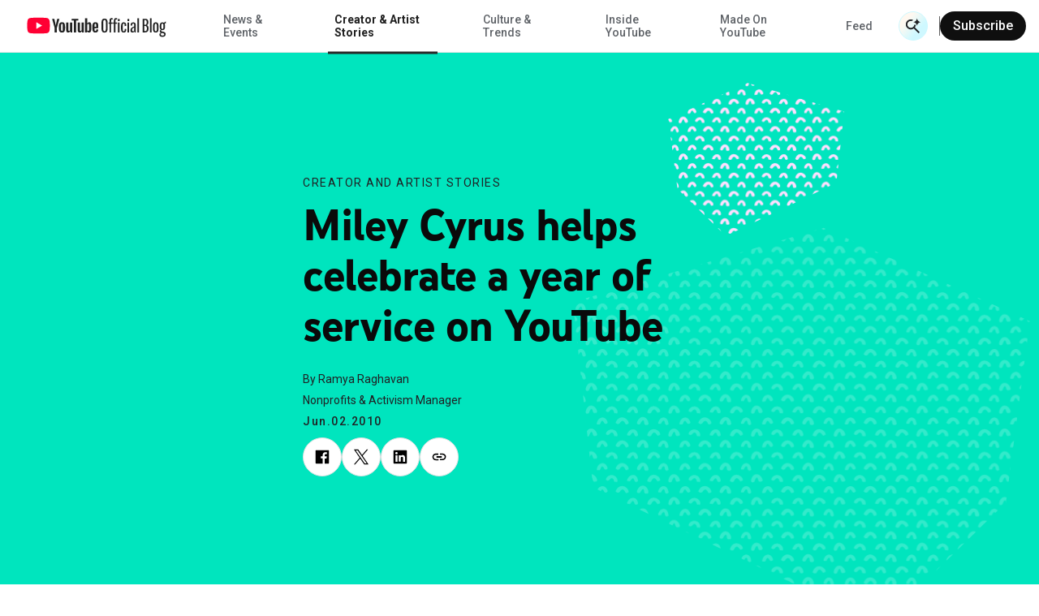

--- FILE ---
content_type: text/html; charset=utf-8
request_url: https://blog.youtube/creator-and-artist-stories/miley-cyrus-helps-celebrate-year-of_8542/
body_size: 15707
content:




<!DOCTYPE html>
<html class="no-js" lang="en-us" data-locale="en-us">
    <head>
        <meta charset="utf-8" />
        <meta http-equiv="X-UA-Compatible" content="IE=edge" />
        <title>
          
            
              Miley Cyrus helps celebrate a year of service on YouTube
            
          
           - YouTube Blog
        </title>
        <meta name="viewport" content="width=device-width, initial-scale=1.0, user-scalable=1.0, minimum-scale=1.0" />
        <meta name="optimize_experiments" content="">

        
  





    


<!--Article Specific Metadata-->
<meta name="description" content=""/>
<meta name="keywords" content="None"/>

<!--Open Graph Metadata-->
<meta property="og:type" content="website" />
<meta property="og:title" content="Miley Cyrus helps celebrate a year of service on YouTube"/>
<meta property="og:description" content="" />
<meta property="og:image" content="https://blog.youtube/static/blog_youtube/images/youtube_social_200x200.png?version=pr20260107-1732" />
<meta property="og:site_name" content="blog.youtube" />
<meta property="og:url" content="https://blog.youtube/creator-and-artist-stories/miley-cyrus-helps-celebrate-year-of_8542/" />

<!--Twitter Card Metadata-->
<meta name="twitter:card" content="summary_large_image" />
<meta name="twitter:url" content="https://blog.youtube/creator-and-artist-stories/miley-cyrus-helps-celebrate-year-of_8542/" />
<meta name="twitter:title" content="Miley Cyrus helps celebrate a year of service on YouTube"/>
<meta name="twitter:description" content="" />
<meta name="twitter:image:src" content="https://blog.youtube/static/blog_youtube/images/youtube_social_200x200.png?version=pr20260107-1732" />
<meta name="twitter:site" content="@youtube" />
<script type="application/ld+json">
  {
    "@context": "https://schema.org",
    "@type": "BlogPosting",
    "mainEntityOfPage": {
      "@type": "WebPage",
      "@id": "https://blog.youtube/creator-and-artist-stories/miley-cyrus-helps-celebrate-year-of_8542/"
    },
    "headline": "Miley Cyrus helps celebrate a year of service on YouTube",
    "description": "",
    "image": {
      "@type": "ImageObject",
      "url": "https://blog.youtube/static/blog_youtube/images/youtube_social_200x200.png?version=pr20260107-1732",
      "width": "1440",
      "height": "810"
    },
    "author": {
      "@type": "Organization",
      "name": "Ramya Raghavan"
    },
    "publisher": {
      "@type": "Organization",
      "name": "YouTube Official Blog",
      "logo": {
        "@type": "ImageObject",
        "url": "https://blog.youtube/creator-and-artist-stories/miley-cyrus-helps-celebrate-year-of_8542/static/blog_youtube/images/youtube_social_200x200.png"
      }
    },
    "datePublished": "2010-06-02T13:32:00+00:00",
    "dateModified": "2020-11-13T18:34:32.613060+00:00"
  }
</script>



        
        
          <meta name="page" content="40510" />
          <meta name="category" content="Creator &amp; Artist Stories" />
          <meta name="locale" content="en-us" />
          <meta name="published_time" content="2010-06-02T13:32:00+00:00" />
          <meta name="content_type" content="blog_youtube.youtubearchivepage" />
          <meta name="tags" content="Artists" />
          <meta name="authors" content="Ramya Raghavan" />
        

        
        
        
        
        <link rel="preconnect" href="//storage.googleapis.com" crossorigin>
        <link rel="preconnect" href="//fonts.gstatic.com" crossorigin>

        <link rel="dns-prefetch" href="//fonts.googleapis.com" crossorigin>
        <link rel="dns-prefetch" href="//www.gstatic.com" crossorigin>

        <link rel="icon" type="image/x-icon" href="/static/blog_youtube/images/favicon.ico?version=pr20260107-1732">
        <link rel="apple-touch-icon" href="/static/blog_youtube/images/apple-touch-icon.png?version=pr20260107-1732">
        <link rel="preload" type="text/css" href="/static/youtube/css/archivepage/index.min.css?version=pr20260107-1732" as="style"/>
        <link rel="stylesheet" type="text/css" href="/static/youtube/css/archivepage/index.min.css?version=pr20260107-1732"/>

        
        
          <link rel="preload" href="/static/youtube/fonts/YouTubeSansMono-SemiBold.woff2" as="font" type="font/woff2" crossorigin>
        
          <link rel="preload" href="/static/youtube/fonts/YouTubeSans-Black.woff2" as="font" type="font/woff2" crossorigin>
        
          <link rel="preload" href="/static/youtube/fonts/YouTubeSans-Regular.woff2" as="font" type="font/woff2" crossorigin>
        
          <link rel="preload" href="/static/youtube/fonts/YouTubeSansMono-Medium.woff2" as="font" type="font/woff2" crossorigin>
        
          <link rel="preload" href="/static/youtube/fonts/YouTubeSans-Light.woff2" as="font" type="font/woff2" crossorigin>
        
          <link rel="preload" href="/static/youtube/fonts/YouTubeSans-Bold.woff2" as="font" type="font/woff2" crossorigin>
        

        <link rel="preload" type="text/css" href="//fonts.googleapis.com/css2?family=Google+Sans:wght@400;500&family=Product+Sans&family=Roboto:wght@100;300;400;500;700&amp;display=swap&amp;lang=en" as="style">
        <link rel="stylesheet" href="//fonts.googleapis.com/css2?family=Google+Sans:wght@400;500&family=Product+Sans&family=Roboto:wght@100;300;400;500;700&amp;display=swap&amp;lang=en">
        

        
  






<style>
  
  :root {
    --primary-color: #00E5BE;
    --secondary-color: #FFDEFF;

    

    --hero-pattern-large-mobile: url(/static/blog_youtube/images/common/patterns-big-mobile.svg?version=pr20260107-1732#hexagon-pattern-1-v-s);
    --hero-pattern-small-mobile: url(/static/blog_youtube/images/common/patterns-small-mobile.svg?version=pr20260107-1732#hexagon-pattern-1-v-s);
    --hero-pattern-large: url(/static/blog_youtube/images/common/patterns-big.svg?version=pr20260107-1732#hexagon-pattern-1-v);
    --hero-pattern-small: url(/static/blog_youtube/images/common/patterns-small.svg?version=pr20260107-1732#hexagon-pattern-1-s);
  }
</style>



        

        
          <link rel="canonical" href="https://blog.youtube/creator-and-artist-stories/miley-cyrus-helps-celebrate-year-of_8542/" />
        

        <link rel="dns-prefetch" href="//www.google-analytics.com" crossorigin />
<link rel="dns-prefetch" href="//www.googletagmanager.com" crossorigin />

<meta property="gtm-tag" content="GTM-W8LC8VL">
<meta property="ga-tag" content="UA-74385728-2">


        <!-- https://developer.mozilla.org/en-US/docs/Web/API/Trusted_Types_API -->
<script>
  let trustedTypePolicy = {
      createHTML: (str) => str,
      createScript: (str) => str,
      createScriptURL: (url) => url
  };
  if (window.trustedTypes && window.trustedTypes.createPolicy) {
      const safeScriptDomains = [
          'blob:',
          '/static/blogv2/',
          '/static/keyword/',
          '/static/youtube/',
          '/static/blog_youtube/',
          '//cdn.ampproject.org/',
          '//googleads.g.doubleclick.net',
          '//survey.g.doubleclick.net',
          '//www.google-analytics.com/',
          '//www.google.com',
          '//www.googletagmanager.com',
          '//www.gstatic.com',
          '//www.youtube.com',
          '//youtube.googleapis.com',
          '//ssl.gstatic.com/trends_nrtr/'
      ];
      const safeScripts = [
          'google_tag_manager[""]',
          '(function anonymous('
      ];
      trustedTypePolicy = window.trustedTypes.createPolicy('default', {
          /* Enable create HTML */
          createHTML: (str) => {
              return str
          },
          /* Enable script creation */
          createScript: (str) => {
              const safeScriptString = safeScripts.find(
                  (safeScript) => str.includes(safeScript)
              );
              if (!safeScriptString) {
                  console.warn(
                      `unsafe createScript: "${str}"`
                  );
              }

              return str;
          },
          /* Allow for safe domains only */
          createScriptURL: (url) => {
              const safeDomainsUrl = safeScriptDomains.find(
                  (safeDomain) => url.includes(safeDomain)
              );
              if (!safeDomainsUrl && !url.startsWith(window.location.origin)) {
                  console.warn(
                      `Unsafe createScriptURL: "${url}"`
                  );
              }

              return url;
          },
      });
  }

  window.trustedTypePolicy = trustedTypePolicy;
</script>


        
          
        

    </head>

    <body
      class="template-yt-archive yt-page yt-overflow-x"
      data-component="yt-anchor-link"
    >
        
        <!-- Google Tag Manager (noscript) -->
<noscript><iframe src="https://www.googletagmanager.com/ns.html?id=GTM-W8LC8VL" height="0" width="0" style="display:none;visibility:hidden"></iframe></noscript>
<!-- End Google Tag Manager (noscript) -->

        



<div class="data-layer-init-data" data-analytics='
  {
    
      "page_name": "blog_youtube | YouTube Archive Page",
    
    
        "page_template": "blog_youtube | YouTube Archive Page",
        "content_type": "blog_youtube | YouTube Archive Page",
    
    
        "locale": "en-us",
    
    "author_name": "Ramya Raghavan",
    "is_archived_article": "true",
    "experiments": "undefined"
  }'
  data-analytics-custom='
    {
        "content_category": "Creator and Artist Stories",
        "publication_date": "20100602",
        
          "topic_tags": "artists",
        
        "content_length": "220",
        "article_name": "Miley Cyrus helps celebrate a year of service on YouTube"
    }'>
</div>

<div class="page-analytics-data"
    data-component="yt-analytics"
    data-analytics-options='
    {
        "isArchivedArticle": "true",
        "authorName": "Ramya Raghavan",
        
          "locale": "en-us",
        
        
            "pageTemplate": "blog_youtube | YouTube Archive Page",
            "contentYTType": "blog_youtube | YouTube Archive Page"
        
    }'
    data-analytics-custom-options='
    {
        "contentCategory": "Creator and Artist Stories",
        "publicationDate": "0622010",
        "topicTags": "artists",
        "contentLength": "220"
    }'>
  </div>


        

        




<div class="yt-loader">
  <div class="yt-loader__loader"></div>
  <div class="yt-loader__backdrop"></div>
</div>
<header
  class="yt-header yt-header--subscription-newsletter yt-header--ai-search"
  data-component="yt-header">
  <a href="#jump-content" class="h-c-header__jump-to-content"
      data-glue-jump-link>
    <span class="h-c-header__jump-to-content-text">Skip to Main Content</span>
  </a>
  <button class="yt-header__hamburger small-rule" aria-label="Toggle navigation menu">
    <svg
  
  role="presentation"
  
  
  
  
  
  
>
  <use
    
    xmlns:xlink="http://www.w3.org/1999/xlink"
    data-xlink="/static/blog_youtube/images/icons.svg?version=pr20260107-1732#yt_h_burger"></use>
</svg>

  </button>
  <a target="_self" href="/" title="YouTube Official Blog" class="yt-header__youtube-logo js-ga-yt-logo"
    data-ga4-analytics-click='{
      "event": "nav_click",
      "module_name": "home logo",
      "link_text": "YouTube Official Blog"
    }'>
    
    <svg
  
  role="img"
  
  aria-label="YouTube Official Blog logo"
  class="yt-header__youtube-logo--desktop"
  
  
  
>
  <use
    
    xmlns:xlink="http://www.w3.org/1999/xlink"
    data-xlink="/static/blog_youtube/images/icons.svg?version=pr20260107-1732#yt_logo_desktop"></use>
</svg>

    <svg
  
  role="img"
  
  aria-label="YouTube Official Blog logo"
  class="yt-header__youtube-logo--high-contrast"
  
  
  
>
  <use
    
    xmlns:xlink="http://www.w3.org/1999/xlink"
    data-xlink="/static/blog_youtube/images/icons.svg?version=pr20260107-1732#yt_logo_desktop_high_contrast"></use>
</svg>

    <svg
  
  role="img"
  
  aria-label="YouTube Official Blog logo"
  class="yt-header__youtube-logo--mobile"
  
  
  
>
  <use
    
    xmlns:xlink="http://www.w3.org/1999/xlink"
    data-xlink="/static/blog_youtube/images/icons.svg?version=pr20260107-1732#yt_logo_mobile"></use>
</svg>

  </a>
  <div class="yt-header__navigation-dimmer" role="presentation"></div>
  


<div class="yt-header__suggested" aria-hidden="false" role="navigation"
  data-analytics-module=' {
    "event": "nav_click",
    "module_name": "search header",
    "section_header": "Miley Cyrus helps celebrate a year of service on YouTube",
    "content_type": " blog_youtube | YouTube Archive Page ",
    "content_category": "Creator and Artist Stories",
  }'
  >
  <div class="js-suggested-searches__container yt-header__suggested__container">
    <h3 class="yt-header__suggested__title">Suggested Searches</h3>
    <ul class="yt-header__suggested__list js-suggested-searches__list">
      
        <li class="yt-header__suggested__item js-suggested-searches__item">
          <a class="btn btn-suggested-search" href="/search/?query=What%20specific%20tools%20does%20YouTube%20offer%20creators%3F"
          data-ga4-analytics-click='{
            "event": "search",
            "search_term": "What specific tools does YouTube offer creators?",
          }'>What specific tools does YouTube offer creators?</a>
        </li>
      
        <li class="yt-header__suggested__item js-suggested-searches__item">
          <a class="btn btn-suggested-search" href="/search/?query=Neal%20Mohan"
          data-ga4-analytics-click='{
            "event": "search",
            "search_term": "Neal Mohan",
          }'>Neal Mohan</a>
        </li>
      
        <li class="yt-header__suggested__item js-suggested-searches__item">
          <a class="btn btn-suggested-search" href="/search/?query=What%20are%20the%20latest%20AI%20features%20on%20YouTube%3F"
          data-ga4-analytics-click='{
            "event": "search",
            "search_term": "What are the latest AI features on YouTube?",
          }'>What are the latest AI features on YouTube?</a>
        </li>
      
    </ul>
  </div>
</div>


  


<nav class="yt-header__navigation" aria-hidden="false" role="navigation"
  aria-label="Main navigation" data-component="yt-navigation">
  <div class="yt-header__menus">
    <ul class="no-bullet yt-header__navigation-items">
      
        <li class="yt-header__navigation-item">
          <a target="_self" href="/news-and-events/"
             title="News &amp; Events"
             class=" yt-header__navigation-item-link js-ga-yt-menu-link">
            News &amp; Events
          </a>
        </li>
      
        <li class="yt-header__navigation-item">
          <a target="_self" href="/creator-and-artist-stories/"
             title="Creator &amp; Artist Stories"
             class="active yt-header__navigation-item-link js-ga-yt-menu-link">
            Creator &amp; Artist Stories
          </a>
        </li>
      
        <li class="yt-header__navigation-item">
          <a target="_self" href="/culture-and-trends/"
             title="Culture &amp; Trends"
             class=" yt-header__navigation-item-link js-ga-yt-menu-link">
            Culture &amp; Trends
          </a>
        </li>
      
        <li class="yt-header__navigation-item">
          <a target="_self" href="/inside-youtube/"
             title="Inside YouTube"
             class=" yt-header__navigation-item-link js-ga-yt-menu-link">
            Inside YouTube
          </a>
        </li>
      
        <li class="yt-header__navigation-item">
          <a target="_self" href="/madeonyoutube/"
             title="Made On YouTube"
             class=" yt-header__navigation-item-link js-ga-yt-menu-link">
            Made On YouTube
          </a>
        </li>
      
    </ul>
    <ul class="no-bullet yt-header__navigation-items yt-header__navigation-items--secondary">
      
        <li class="yt-header__navigation-item">
          <a target="_self" href="/feed/"
             title="Feed"
             class=" yt-header__navigation-item-link js-ga-yt-menu-link">
            Feed
          </a>
        </li>
      
    </ul>
  </div>
  
    <div class="yt-subscription__header yt-subscription__header--mobile"
      data-analytics-module='{
        "module_name": "mobile nav",
        "section_header": "Miley Cyrus helps celebrate a year of service on YouTube"
      }'>
      <button href="#" class="yt-subscription__header-btn yt-body--small" data-trigger-subscription-modal>
        Subscribe
      </button>
    </div>
  
</nav>

  



<div class="yt-header__search-wrapper yt-header__search-wrapper--header"
  data-component="yt-search-header"
  data-header-options='{
    "openSearchLabel": "Open Search",
    "closeSearchLabel": "Close Search"
  }'
  >
  <form class="yt-header__search yt-header__search--subscription-newsletter"
      data-request-options='{
        "language_path": "/",
        "domain": "youtube",
        "site_id": 4
      }'>
    <button
      aria-hidden="true"
      class="yt-header__search-submit">
      <span class="yt-header__search-submit-text">Submit Search</span>
      <div class="yt-header__search-submit-icon">
        <svg
  
  role="presentation"
  
  
  class="magnifier"
  
  
  
>
  <use
    
    xmlns:xlink="http://www.w3.org/1999/xlink"
    data-xlink="/static/blog_youtube/images/icons.svg?version=pr20260107-1732#yt_mi_search_ai_magnifier"></use>
</svg>

        <svg
  
  role="presentation"
  
  
  class="spark"
  
  
  
>
  <use
    
    xmlns:xlink="http://www.w3.org/1999/xlink"
    data-xlink="/static/blog_youtube/images/icons.svg?version=pr20260107-1732#yt_mi_search_ai_spark"></use>
</svg>

      </div>
    </button>
    <label class="yt-header__search-label" for="search_bar_input_header" aria-hidden="true">
      Search Input
    </label>
    <input
      data-ai-placeholder="Ask us a question, or tell us what you're looking for || Ask us a question"
      autocomplete="off"
      aria-hidden="true"
      class="yt-header__search-input"
      id="search_bar_input_header"
      placeholder="Search"
      tabindex="-1"
    >
    <button
      aria-label="Open Search"
      class="yt-header__search-btn"
      type="button"
        data-analytics-module='{
          "section_header": "Miley Cyrus helps celebrate a year of service on YouTube",
        }'
        >
        <div class="yt-header__search-btn__icon-wrapper search">
          <svg
  
  role="presentation"
  
  
  class="magnifier"
  
  
  
>
  <use
    
    xmlns:xlink="http://www.w3.org/1999/xlink"
    data-xlink="/static/blog_youtube/images/icons.svg?version=pr20260107-1732#yt_mi_search_ai_magnifier"></use>
</svg>

          <svg
  
  role="presentation"
  
  
  class="spark"
  
  
  
>
  <use
    
    xmlns:xlink="http://www.w3.org/1999/xlink"
    data-xlink="/static/blog_youtube/images/icons.svg?version=pr20260107-1732#yt_mi_search_ai_spark"></use>
</svg>

        </div>
        <div class="yt-header__search-btn__icon-wrapper close">
          <svg width="24" height="24" viewBox="0 0 24 24" fill="none">
            <path d="M4.89062 4L20.8906 20" stroke="#282828" stroke-width="2"/>
            <path d="M20.8906 4L4.89062 20" stroke="#282828" stroke-width="2"/>
          </svg>
        </div>
      
        <span class="yt-header__search-btn__text">Search with AI</span>
      
    </button>
    <div class="yt-header__search-results" aria-hidden="true" aria-busy="false" data-analytics-module='{
        "module_name": "NavBar Search",
        "section_header": "undefined"
      }'>
      <ul class="yt-header__search-results-list"></ul>
    </div>
  </form>
</div>

  
  <div class="yt-subscription__header"
    data-analytics-module='{
      "module_name": "main nav",
      "section_header": "Miley Cyrus helps celebrate a year of service on YouTube"
    }'>
    <div class="yt-subscription__header-divider"></div>
    <button class="yt-subscription__header-btn" data-trigger-subscription-modal>
    Subscribe
    </button>
  </div>
  
</header>

        
        
          
        

        <main id="main-content" class="site-content" tabindex="-1">
            
  

  <article class="yt-article-main-content yt-overflow-hidden">
    



<div class="yt-article-progress-bar yt-article-progress-bar--ai-search" data-component="yt-article-progress-bar"
  aria-hidden="true" aria-valuemin="0" aria-valuemax="100" aria-valuenow="0" role="progressbar" data-analytics-module='{
    "module_name": "Archive Page",
    "section_header": "Miley Cyrus helps celebrate a year of service on YouTube",
    "article_name": "Miley Cyrus helps celebrate a year of service on YouTube",
    "author_name": "Ramya Raghavan",
    "topic_tags": "artists"
    }'
    style="
      --category-color:
        #00B798;
    "
>
  <button class="yt-header__hamburger small-rule" aria-label="Toggle navigation menu">
    <svg
  
  role="presentation"
  
  
  
  
  
  
>
  <use
    
    xmlns:xlink="http://www.w3.org/1999/xlink"
    data-xlink="/static/blog_youtube/images/icons.svg?version=pr20260107-1732#yt_h_burger"></use>
</svg>

  </button>
  <div class="yt-article-progress-bar__title
     yt-article-progress-bar__ellipsis ">
    Miley Cyrus helps celebrate a year of service on YouTube
  </div>
  <div class="yt-article-progress-bar__social" tabindex="-1" aria-hidden="true">
    

<section class="yt-social js-yt-gtm-social"  aria-hidden="true" >
    <div class="yt-social__list"  data-analytics-module='{
      "module_name": "Article Progress",
      "section_header": "Miley Cyrus helps celebrate a year of service on YouTube",
      "topic_tags": "artists"
    }'>
        
        <ul class="progress-bar">
          
            
              <li class="yt-social__list-item">
                  <a class="yt-social__list-link"
                   aria-hidden="true" tabindex="-1"
                  
                  href="https://www.facebook.com/sharer/sharer.php?caption=Miley%20Cyrus%20helps%20celebrate%20a%20year%20of%20service%20on%20YouTube&amp;u=https%3A//blog.youtube/creator-and-artist-stories/miley-cyrus-helps-celebrate-year-of_8542/"
                  target="_blank"
                  data-use-custom-options
                  data-ga4-analytics-click='{
                    "event": "share",
                    "method": "Facebook",
                    "link_text": "undefined",
                    "link_url": "https://www.facebook.com/sharer/sharer.php?caption=Miley%20Cyrus%20helps%20celebrate%20a%20year%20of%20service%20on%20YouTube&amp;u=https%3A//blog.youtube/creator-and-artist-stories/miley-cyrus-helps-celebrate-year-of_8542/",
                    "article_name": "Miley Cyrus helps celebrate a year of service on YouTube"
                  }'
                  data-analytics-click='
                  {
                    "event": "trackEvent",
                    "eventCategory": "progress",
                    "eventAction": "progress bar - social share click",
                    "eventLabel": "social - https://www.facebook.com/sharer/sharer.php?caption=Miley%20Cyrus%20helps%20celebrate%20a%20year%20of%20service%20on%20YouTube&amp;u=https%3A//blog.youtube/creator-and-artist-stories/miley-cyrus-helps-celebrate-year-of_8542/",
                    "componentType": "progress bar"
                  }'>
                      <svg
  
  
  aria-hidden="false"
  
  class="yt-social__list-svg"
  
  
  viewBox="0 0 18 18"
>
  <use
    
    xmlns:xlink="http://www.w3.org/1999/xlink"
    data-xlink="/static/blog_youtube/images/icons.svg?version=pr20260107-1732#social_facebook"></use>
</svg>

                  </a>
              </li>
            
          
            
              <li class="yt-social__list-x">
                  <a class="yt-social__list-link"
                   aria-hidden="true" tabindex="-1"
                  
                  href="https://x.com/intent/tweet?text=Miley%20Cyrus%20helps%20celebrate%20a%20year%20of%20service%20on%20YouTube%20@YouTube&amp;url=https%3A//blog.youtube/creator-and-artist-stories/miley-cyrus-helps-celebrate-year-of_8542/"
                  target="_blank"
                  data-use-custom-options
                  data-ga4-analytics-click='{
                    "event": "share",
                    "method": "X",
                    "link_text": "undefined",
                    "link_url": "https://x.com/intent/tweet?text=Miley%20Cyrus%20helps%20celebrate%20a%20year%20of%20service%20on%20YouTube%20@YouTube&amp;url=https%3A//blog.youtube/creator-and-artist-stories/miley-cyrus-helps-celebrate-year-of_8542/",
                    "article_name": "Miley Cyrus helps celebrate a year of service on YouTube"
                  }'
                  data-analytics-click='
                  {
                    "event": "trackEvent",
                    "eventCategory": "progress",
                    "eventAction": "progress bar - social share click",
                    "eventLabel": "social - https://x.com/intent/tweet?text=Miley%20Cyrus%20helps%20celebrate%20a%20year%20of%20service%20on%20YouTube%20@YouTube&amp;url=https%3A//blog.youtube/creator-and-artist-stories/miley-cyrus-helps-celebrate-year-of_8542/",
                    "componentType": "progress bar"
                  }'>
                      <svg
  
  
  aria-hidden="false"
  
  class="yt-social__list-svg"
  
  
  viewBox="0 0 18 18"
>
  <use
    
    xmlns:xlink="http://www.w3.org/1999/xlink"
    data-xlink="/static/blog_youtube/images/icons.svg?version=pr20260107-1732#yt_social_x"></use>
</svg>

                  </a>
              </li>
            
          
            
              <li class="yt-social__list-item">
                  <a class="yt-social__list-link"
                   aria-hidden="true" tabindex="-1"
                  
                  href="https://www.linkedin.com/sharing/share-offsite/?url=https%3A//blog.youtube/creator-and-artist-stories/miley-cyrus-helps-celebrate-year-of_8542/"
                  target="_blank"
                  data-use-custom-options
                  data-ga4-analytics-click='{
                    "event": "share",
                    "method": "LinkedIn",
                    "link_text": "undefined",
                    "link_url": "https://www.linkedin.com/sharing/share-offsite/?url=https%3A//blog.youtube/creator-and-artist-stories/miley-cyrus-helps-celebrate-year-of_8542/",
                    "article_name": "Miley Cyrus helps celebrate a year of service on YouTube"
                  }'
                  data-analytics-click='
                  {
                    "event": "trackEvent",
                    "eventCategory": "progress",
                    "eventAction": "progress bar - social share click",
                    "eventLabel": "social - https://www.linkedin.com/sharing/share-offsite/?url=https%3A//blog.youtube/creator-and-artist-stories/miley-cyrus-helps-celebrate-year-of_8542/",
                    "componentType": "progress bar"
                  }'>
                      <svg
  
  
  aria-hidden="false"
  
  class="yt-social__list-svg"
  
  
  viewBox="0 0 18 18"
>
  <use
    
    xmlns:xlink="http://www.w3.org/1999/xlink"
    data-xlink="/static/blog_youtube/images/icons.svg?version=pr20260107-1732#social_linkedin"></use>
</svg>

                  </a>
              </li>
            
          
            
              <li>
                <div class="yt-social__list-copy-clipboard  yt-social__list-copy-clipboard--from-progress-bar" data-component="yt-copy-to-clipboard">
                  <a class="yt-social__list-copy-clipboard-trigger"
                    data-analytics-click='
                      {
                        "event": "trackEvent",
                        "eventCategory": "progress",
                        "eventAction": "progress bar - copy click",
                        "eventLabel": "copy clipboard",
                        "componentType": "progress bar"
                      }'
                   aria-hidden="true"
                  >
                    <svg class="yt-social__list-svg" id="copy-popover-icon">
                      <title>Copy link</title>
                      <use data-xlink="/static/blog_youtube/images/icons.svg?version=pr20260107-1732#social_link"></use>
                    </svg>
                  </a>
                  <div class="yt-social__list-copy-clipboard-container">
                    <div class="yt-social__list-copy-clipboard-dialog">
                      <div class="yt-social__list-copy-clipboard-input-wrapper">
                        <input class="yt-social__list-copy-clipboard-input-wrapper-input" value="https://blog.youtube/creator-and-artist-stories/miley-cyrus-helps-celebrate-year-of_8542/" readonly="readonly" type="text" />
                      </div>
                      <div class="yt-social__list-copy-clipboard-copy-link-wrapper">
                        <svg
  
  
  aria-hidden="true"
  
  class="yt-social__list-copy-clipboard-copy-link-wrapper-thick"
  
  
  
>
  <use
    
    xmlns:xlink="http://www.w3.org/1999/xlink"
    data-xlink="/static/blog_youtube/images/icons.svg?version=pr20260107-1732#tick_icon"></use>
</svg>

                        <button
                          data-ga4-analytics-click='{
                            "event": "copy_link_click",
                            "link_url": "https://blog.youtube/creator-and-artist-stories/miley-cyrus-helps-celebrate-year-of_8542/",
                            "article_name": "Miley Cyrus helps celebrate a year of service on YouTube"
                          }'
                          data-analytics-click='
                          {
                            "event": "trackEvent",
                            "eventCategory": "progress",
                            "eventAction": "progress bar - copy click",
                            "eventLabel": "copy link",
                            "componentType": "progress bar"
                          }'
                          class="yt-social__list-copy-clipboard-copy-link-wrapper-button"
                          copy-success="Copied to clipboard"
                          copy-fail="Press Ctrl+C or ⌘+C to copy">Copy link</button>
                      </div>
                    </div>
                  </div>
                </div>
              </li>
            
          
        </ul>
    </div>
  </section>

  </div>
  



<div class="yt-header__search-wrapper  yt-hide-search"
  data-component="yt-search-header"
  data-header-options='{
    "openSearchLabel": "Open Search",
    "closeSearchLabel": "Close Search"
  }'
  tabindex="-1" aria-hidden="true">
  <form class="yt-header__search yt-header__search--subscription-newsletter"
      data-request-options='{
        "language_path": "/",
        "domain": "youtube",
        "site_id": 4
      }'>
    <button
      aria-hidden="true"
      class="yt-header__search-submit">
      <span class="yt-header__search-submit-text">Submit Search</span>
      <div class="yt-header__search-submit-icon">
        <svg
  
  role="presentation"
  
  
  class="magnifier"
  
  
  
>
  <use
    
    xmlns:xlink="http://www.w3.org/1999/xlink"
    data-xlink="/static/blog_youtube/images/icons.svg?version=pr20260107-1732#yt_mi_search_ai_magnifier"></use>
</svg>

        <svg
  
  role="presentation"
  
  
  class="spark"
  
  
  
>
  <use
    
    xmlns:xlink="http://www.w3.org/1999/xlink"
    data-xlink="/static/blog_youtube/images/icons.svg?version=pr20260107-1732#yt_mi_search_ai_spark"></use>
</svg>

      </div>
    </button>
    <label class="yt-header__search-label" for="search_bar_input_progress_bar" aria-hidden="true">
      Search Input
    </label>
    <input
      data-ai-placeholder="Ask us a question, or tell us what you're looking for || Ask us a question"
      autocomplete="off"
      aria-hidden="true"
      class="yt-header__search-input"
      id="search_bar_input_progress_bar"
      placeholder="Search"
      tabindex="-1"
    >
    <button
      aria-label="Open Search"
      class="yt-header__search-btn"
      type="button"
        data-analytics-module='{
          "section_header": "Miley Cyrus helps celebrate a year of service on YouTube",
        }'
        tabindex="-1" aria-hidden="true">
        <div class="yt-header__search-btn__icon-wrapper search">
          <svg
  
  role="presentation"
  
  
  class="magnifier"
  
  
  
>
  <use
    
    xmlns:xlink="http://www.w3.org/1999/xlink"
    data-xlink="/static/blog_youtube/images/icons.svg?version=pr20260107-1732#yt_mi_search_ai_magnifier"></use>
</svg>

          <svg
  
  role="presentation"
  
  
  class="spark"
  
  
  
>
  <use
    
    xmlns:xlink="http://www.w3.org/1999/xlink"
    data-xlink="/static/blog_youtube/images/icons.svg?version=pr20260107-1732#yt_mi_search_ai_spark"></use>
</svg>

        </div>
        <div class="yt-header__search-btn__icon-wrapper close">
          <svg width="24" height="24" viewBox="0 0 24 24" fill="none">
            <path d="M4.89062 4L20.8906 20" stroke="#282828" stroke-width="2"/>
            <path d="M20.8906 4L4.89062 20" stroke="#282828" stroke-width="2"/>
          </svg>
        </div>
      
        <span class="yt-header__search-btn__text">Search with AI</span>
      
    </button>
    <div class="yt-header__search-results" aria-hidden="true" aria-busy="false" data-analytics-module='{
        "module_name": "NavBar Search",
        "section_header": "undefined"
      }'>
      <ul class="yt-header__search-results-list"></ul>
    </div>
  </form>
</div>

  <div class="yt-article-progress-bar__indicator"></div>
</div>
    <div class="bg-color--primary">
      <section class="yt-archive yt-archive__add-pattern yt-archive__background-patterns
      "
      data-analytics-module='{
        "module_name": "Archive page",
        "section_header": "Miley Cyrus helps celebrate a year of service on YouTube",
        "topic_tags": "artists"
      }'
      >
        <div class="yt-archive__row">
          <div class="yt-archive__container">
            <p class="yt-archive__category">
              <a
                class="yt-archive__category-link"
                href="https://blog.youtube/creator-and-artist-stories/"
                title="Creator and Artist Stories"
                data-ga4-analytics-click='{"event": "eyebrow_topic_click"}'
              >
                Creator and Artist Stories
              </a>
            </p>
            <h1 id="jump-content" class="yt-archive__title" tabindex="-1">Miley Cyrus helps celebrate a year of service on YouTube</h1>
            <div class="yt-archive__author">
            
              <p class="yt-archive__author-item">
                By Ramya Raghavan
              </p>
              
                <p class="yt-archive__author-item">Nonprofits &amp; Activism Manager</p>
              
            
            </div>
            <time class="yt-archive__date">Jun.02.2010</time>
            

<section class="yt-social js-yt-gtm-social" >
    <div class="yt-social__list"  data-analytics-module='{
      "module_name": "Article Archive",
      "section_header": "Miley Cyrus helps celebrate a year of service on YouTube",
      "topic_tags": "artists"
    }'>
        
        <ul class="">
          
            
              <li class="yt-social__list-item">
                  <a class="yt-social__list-link"
                  
                  
                  href="https://www.facebook.com/sharer/sharer.php?caption=Miley%20Cyrus%20helps%20celebrate%20a%20year%20of%20service%20on%20YouTube&amp;u=https%3A//blog.youtube/creator-and-artist-stories/miley-cyrus-helps-celebrate-year-of_8542/"
                  target="_blank"
                  data-use-custom-options
                  data-ga4-analytics-click='{
                    "event": "share",
                    "method": "Facebook",
                    "link_text": "undefined",
                    "link_url": "https://www.facebook.com/sharer/sharer.php?caption=Miley%20Cyrus%20helps%20celebrate%20a%20year%20of%20service%20on%20YouTube&amp;u=https%3A//blog.youtube/creator-and-artist-stories/miley-cyrus-helps-celebrate-year-of_8542/",
                    "article_name": "Miley Cyrus helps celebrate a year of service on YouTube"
                  }'
                  data-analytics-click='
                  {
                    "event": "trackEvent",
                    "eventCategory": "progress",
                    "eventAction": "hero - social share click",
                    "eventLabel": "social - https://www.facebook.com/sharer/sharer.php?caption=Miley%20Cyrus%20helps%20celebrate%20a%20year%20of%20service%20on%20YouTube&amp;u=https%3A//blog.youtube/creator-and-artist-stories/miley-cyrus-helps-celebrate-year-of_8542/",
                    "componentType": "hero"
                  }'>
                      <svg
  
  
  aria-hidden="false"
  
  class="yt-social__list-svg"
  
  
  viewBox="0 0 18 18"
>
  <use
    
    xmlns:xlink="http://www.w3.org/1999/xlink"
    data-xlink="/static/blog_youtube/images/icons.svg?version=pr20260107-1732#social_facebook"></use>
</svg>

                  </a>
              </li>
            
          
            
              <li class="yt-social__list-x">
                  <a class="yt-social__list-link"
                  
                  
                  href="https://x.com/intent/tweet?text=Miley%20Cyrus%20helps%20celebrate%20a%20year%20of%20service%20on%20YouTube%20@YouTube&amp;url=https%3A//blog.youtube/creator-and-artist-stories/miley-cyrus-helps-celebrate-year-of_8542/"
                  target="_blank"
                  data-use-custom-options
                  data-ga4-analytics-click='{
                    "event": "share",
                    "method": "X",
                    "link_text": "undefined",
                    "link_url": "https://x.com/intent/tweet?text=Miley%20Cyrus%20helps%20celebrate%20a%20year%20of%20service%20on%20YouTube%20@YouTube&amp;url=https%3A//blog.youtube/creator-and-artist-stories/miley-cyrus-helps-celebrate-year-of_8542/",
                    "article_name": "Miley Cyrus helps celebrate a year of service on YouTube"
                  }'
                  data-analytics-click='
                  {
                    "event": "trackEvent",
                    "eventCategory": "progress",
                    "eventAction": "hero - social share click",
                    "eventLabel": "social - https://x.com/intent/tweet?text=Miley%20Cyrus%20helps%20celebrate%20a%20year%20of%20service%20on%20YouTube%20@YouTube&amp;url=https%3A//blog.youtube/creator-and-artist-stories/miley-cyrus-helps-celebrate-year-of_8542/",
                    "componentType": "hero"
                  }'>
                      <svg
  
  
  aria-hidden="false"
  
  class="yt-social__list-svg"
  
  
  viewBox="0 0 18 18"
>
  <use
    
    xmlns:xlink="http://www.w3.org/1999/xlink"
    data-xlink="/static/blog_youtube/images/icons.svg?version=pr20260107-1732#yt_social_x"></use>
</svg>

                  </a>
              </li>
            
          
            
              <li class="yt-social__list-item">
                  <a class="yt-social__list-link"
                  
                  
                  href="https://www.linkedin.com/sharing/share-offsite/?url=https%3A//blog.youtube/creator-and-artist-stories/miley-cyrus-helps-celebrate-year-of_8542/"
                  target="_blank"
                  data-use-custom-options
                  data-ga4-analytics-click='{
                    "event": "share",
                    "method": "LinkedIn",
                    "link_text": "undefined",
                    "link_url": "https://www.linkedin.com/sharing/share-offsite/?url=https%3A//blog.youtube/creator-and-artist-stories/miley-cyrus-helps-celebrate-year-of_8542/",
                    "article_name": "Miley Cyrus helps celebrate a year of service on YouTube"
                  }'
                  data-analytics-click='
                  {
                    "event": "trackEvent",
                    "eventCategory": "progress",
                    "eventAction": "hero - social share click",
                    "eventLabel": "social - https://www.linkedin.com/sharing/share-offsite/?url=https%3A//blog.youtube/creator-and-artist-stories/miley-cyrus-helps-celebrate-year-of_8542/",
                    "componentType": "hero"
                  }'>
                      <svg
  
  
  aria-hidden="false"
  
  class="yt-social__list-svg"
  
  
  viewBox="0 0 18 18"
>
  <use
    
    xmlns:xlink="http://www.w3.org/1999/xlink"
    data-xlink="/static/blog_youtube/images/icons.svg?version=pr20260107-1732#social_linkedin"></use>
</svg>

                  </a>
              </li>
            
          
            
              <li>
                <div class="yt-social__list-copy-clipboard  " data-component="yt-copy-to-clipboard">
                  <a class="yt-social__list-copy-clipboard-trigger"
                    data-analytics-click='
                      {
                        "event": "trackEvent",
                        "eventCategory": "progress",
                        "eventAction": "hero - copy click",
                        "eventLabel": "copy clipboard",
                        "componentType": "hero"
                      }'
                  >
                    <svg class="yt-social__list-svg" id="copy-popover-icon">
                      <title>Copy link</title>
                      <use data-xlink="/static/blog_youtube/images/icons.svg?version=pr20260107-1732#social_link"></use>
                    </svg>
                  </a>
                  <div class="yt-social__list-copy-clipboard-container">
                    <div class="yt-social__list-copy-clipboard-dialog">
                      <div class="yt-social__list-copy-clipboard-input-wrapper">
                        <input class="yt-social__list-copy-clipboard-input-wrapper-input" value="https://blog.youtube/creator-and-artist-stories/miley-cyrus-helps-celebrate-year-of_8542/" readonly="readonly" type="text" />
                      </div>
                      <div class="yt-social__list-copy-clipboard-copy-link-wrapper">
                        <svg
  
  
  aria-hidden="true"
  
  class="yt-social__list-copy-clipboard-copy-link-wrapper-thick"
  
  
  
>
  <use
    
    xmlns:xlink="http://www.w3.org/1999/xlink"
    data-xlink="/static/blog_youtube/images/icons.svg?version=pr20260107-1732#tick_icon"></use>
</svg>

                        <button
                          data-ga4-analytics-click='{
                            "event": "copy_link_click",
                            "link_url": "https://blog.youtube/creator-and-artist-stories/miley-cyrus-helps-celebrate-year-of_8542/",
                            "article_name": "Miley Cyrus helps celebrate a year of service on YouTube"
                          }'
                          data-analytics-click='
                          {
                            "event": "trackEvent",
                            "eventCategory": "progress",
                            "eventAction": "hero - copy click",
                            "eventLabel": "copy link",
                            "componentType": "hero"
                          }'
                          class="yt-social__list-copy-clipboard-copy-link-wrapper-button"
                          copy-success="Copied to clipboard"
                          copy-fail="Press Ctrl+C or ⌘+C to copy">Copy link</button>
                      </div>
                    </div>
                  </div>
                </div>
              </li>
            
          
        </ul>
    </div>
  </section>

          </div>
        </div>
      </section>
    </div>

    <section class="yt-archive__content-container">
      <div class="yt-archive__content-row">
        <div class="yt-archive__content" data-analytics-module='{
          "module_name": "Paragraph",
          "event": "inline_link_click",
          "section_header": "Miley Cyrus helps celebrate a year of service on YouTube",
          "topic_tags": "artists"
        }'>
          
            
              <div class="rich-text">We launched <a href="http://www.youtube.com/videovolunteers">YouTube Video Volunteers</a> last June at the <a href="http://www.google.com/url?q=http%3A%2F%2Fwww.volunteeringandservice.org%2F&amp;sa=D&amp;sntz=1&amp;usg=AFQjCNHnxtaWqQOt3Q-Sw_3UzvVsET2yUg">National Conference on Volunteering and Service</a> (NCVS) to help nonprofits who struggle with creating great video, engage the passionate YouTube community, and introduce the idea that the Internet can be a powerful force for volunteerism. One year later, the YouTube community has created over 500 videos for nonprofits working on a vast array of issues from health to human rights, animal welfare to the arts -- and these videos have received millions of views. 
<br/>
<br/>This month, we’re teaming up with a true YouTube veteran, Miley Cyrus, to celebrate the organizations that devote themselves to promoting service and volunteerism on the ground and online; organizations like our partner <a href="http://www.youtube.com/bethechangeinc">Service Nation</a>, Miley’s own org <a href="http://www.youtube.com/geturgoodon">Get Ur Good On</a>, mentoring orgs like Big Brothers/Big Sisters and countless others. To find one that you’d like to make a video for, visit <a href="http://www.youtube.com/videovolunteers">www.youtube.com/videovolunteers</a>. Then submit it by June 23 for the chance to be featured on the YouTube homepage during this year’s National Conference on Volunteering and Service at the end of the month.
<br/>
<br/><p>Here’s more from Miley about this round of Video Volunteers: </p></div>
            
          
            
              

<section class="js-yt-gtm-full-width-video yt-full-width-video">
  <div class="yt-full-width-video__row">
    <div class="yt-full-width-video__video-wrapper">
      


<article

  class="
  yt-article-video
  yt-article-video--loading
  js-yt-gtm-article-video
  
  
  "
  data-component="yt-article-yt-player"
  data-section-title="Miley Cyrus helps celebrate a year of service on YouTube"
  data-page-url="https://blog.youtube/creator-and-artist-stories/miley-cyrus-helps-celebrate-year-of_8542/"
  data-video-name="Miley Cyrus Asks You to Get Your Good On with Video Volunteers"
  data-video-test="https://youtu.be/vGiYX6RCln0"
  data-video-id="vGiYX6RCln0"
  data-video-type=""
  data-video-source="article"
  data-index-id="bb4bf9ad-526b-41cf-9912-adff82b2858b"
  data-component-id="ac"
  data-component-position="center"
  data-component-type="article video"
  data-publication-date="20100602"
  data-topic-tags="artists"
  
    data-analytics-click='{
      "event": "trackEvent",
      "eventAction": "article video click",
      "eventCategory": "module interaction",
      "eventLabel": "https://youtube.com/watch?v=vGiYX6RCln0",
      "componentType": "article video",
      "componentPosition": "center"
    }'
  
>
  <div class="yt-article-video__embed yt-article-video__embed-container hide-from-all  ">
    <div id="yt-article-yt-player-vGiYX6RCln0-bb4bf9ad-526b-41cf-9912-adff82b2858b-ac"></div>
  </div>
  <figure class="yt-article-video__container ">
    <div class="yt-image-placeholder ">
      
        <button
          class="yt-article-video__custom-wrapper "
          aria-label="Click to play the video Miley Cyrus Asks You to Get Your Good On with Video Volunteers  "
        >
      
        

          
          

          
            
<img
  class="yt-article-video__default-image"
  src="//i.ytimg.com/vi_webp/default.webp"
  alt=""
  loading="lazy"
  
    aria-hidden="true"
  
  
    data-hq-image="//i.ytimg.com/vi_webp/default.webp"
  
  
>

          
        
        
        <div class="yt-article-video__play-button ">
          
          
            <svg
  
  role="img"
  
  aria-label="Play button"
  class="h-c-video__play h-c-icon h-c-icon--color-white"
  
  
  
>
  <use
    
    xmlns:xlink="http://www.w3.org/1999/xlink"
    data-xlink="/static/blog_youtube/images/icons.svg?version=pr20260107-1732#yt_video_play_button"></use>
</svg>

          
        </div>
      
      </button>
      
    </div>
    
      <figcaption class="yt-article-video__caption ">
        
          <p class="yt-article-video__video-title">
            
              <span aria-hidden="true">Miley Cyrus Asks You to Get Your Good On with Video Volunteers</span>
            
          </p>
        
        
      </figcaption>
    
  </figure>

  </article>


<script type="application/ld+json">
  {
    "@context": "https://schema.org/",
    "@type": "VideoObject",
    "name": "Miley Cyrus Asks You to Get Your Good On with Video Volunteers",
    "thumbnailUrl": "https://i.ytimg.com/vi_webp/vGiYX6RCln0/maxresdefault.webp",
    "contentUrl": "https://www.youtube.com/watch?v=vGiYX6RCln0",
    "embedUrl": "https://www.youtube.com/embed/vGiYX6RCln0",
    "uploadDate": "2010-06-02T13:32:00+00:00"
  }
</script>

    </div>
  </div>
</section>

            
          
            
              <div class="rich-text"><p>Thanks for contributing your time and video skills to making the world, and YouTube, a better place. Together, we can make sure nonprofits everywhere continue to be recognized for their amazing work.<br/></p></div>
            
          
        </div>
      </div>
    </section>
    


<section class="yt-article-rel-tags js-yt-gtm-related-tags " data-analytics-module='{
    "module_name": "Related Topics",
    "section_header": "Related Topics",
    "topic_tags": "artists",
    "has_impression": true
  }'>
  <article class="yt-article-rel-tags__row">
    <div class="yt-article-rel-tags__container">
      <h2 class="yt-article-rel-tags__title">
        
          Related Topics
        
      </h2>
      <ul class="yt-article-rel-tags__list">
        
            <li class="yt-article-rel-tags__item">
              <a class="yt-text-button yt-article-rel-tags__button js-yt-article-rel-tags-link" href="/search/?query=Artists&amp;tags=Artists" title="Artists"
              data-analytics-click='
              {
                "event": "trackEvent",
                "eventCategory": "module interaction",
                "eventAction": "related topics click",
                "eventLabel": "Artists - /search/?domain=youtube&tags=artists",
                "componentType": "related topics"
              }'
              data-ga4-analytics-click='{
                "event": "related_topics_click",
                "article_name": "Miley Cyrus helps celebrate a year of service on YouTube",
                "author_name": "Ramya Raghavan"
                }'
              >
                Artists
              </a>
            </li>
        
        
      </ul>
    </div>
  </article>
</section>


    

  </article>

  
  
    

<div class="yt-newsletter-toast" data-component="yt-newsletter-toast">
  <div class="yt-newsletter-toast__container">
    <div class="yt-newsletter-toast__content"
      data-analytics-module='{
        "module_name": "newsletter toast",
        "section_header": "Miley Cyrus helps celebrate a year of service on YouTube"
      }'>
      <div class="yt-newsletter-toast__content--info">
        <span class="yt-newsletter-toast__content--img">
          <svg
  
  role="presentation"
  
  
  class="icon"
  
  
  
>
  <use
    
    xmlns:xlink="http://www.w3.org/1999/xlink"
    data-xlink="/static/blog_youtube/images/icons.svg?version=pr20260107-1732#yt_mail_toast"></use>
</svg>

        </span>
        <p class="yt-newsletter-toast__content--text">
          Want more from The YouTube Blog? Join our newsletter!
        </p>
      </div>
      <a
        class="yt-newsletter-toast--cta-sub yt-button--light"
        aria-label="Newsletter subscribe"
        data-content-type="blog_youtube | YouTube Archive Page"
        data-trigger-subscription-modal>
        Subscribe
      </a>
      <button
        aria-label=close
        class="yt-newsletter-toast--close-button"
        data-content-type="blog_youtube | YouTube Archive Page">
        <svg
  
  role="presentation"
  
  
  class="icon"
  
  
  
>
  <use
    
    xmlns:xlink="http://www.w3.org/1999/xlink"
    data-xlink="/static/blog_youtube/images/icons.svg?version=pr20260107-1732#yt_close_toast"></use>
</svg>

      </button>
    </div>
  </div>
</div>

  

        </main>

        



<footer class="yt-footer js-yt-gtm-footer" data-component="yt-footer" data-analytics-module='
{
  "module_name": "footer"
}'>
  <div class="yt-footer__wrapper">
    <div class="yt-footer__row">
        <div class="yt-footer__intro-section">
          <div class="yt-footer__logo-container">
            
            <svg
  
  role="img"
  
  aria-label="YouTube Official Blog logo"
  class="yt-footer__logo"
  
  
  
>
  <use
    
    xmlns:xlink="http://www.w3.org/1999/xlink"
    data-xlink="/static/blog_youtube/images/icons.svg?version=pr20260107-1732#yt_logo_footer"></use>
</svg>

          </div>
          <p class="yt-footer__description">
            Explore the latest company news, creator and artist profiles, culture and trends analyses, and behind-the-scenes insights on the YouTube Official Blog.
          </p>
        </div>
        <div class="yt-footer__info-section yt-footer__top-nav" data-component="yt-accordion">
          
            <div class="yt-footer__info-section-accordion yt-accordion__section" id="item-top-1">
              

<button aria-expanded="false" class="yt-footer__info-section-accordion-title-wrapper yt-accordion__title-wrapper js-accordion-button">
  <h2 class="yt-footer__info-section-accordion-title yt-accordion__title">
    <span>Our Channels</span>
  </h2>
  <div class="yt-search-filters__accordion-icon yt-accordion__icon">
    <svg aria-hidden="true">
      <title>Toggle</title>
      <desc>Toggle Accordion</desc>
      <use xmlns:xlink="http://www.w3.org/1999/xlink" data-xlink="/static/blog_youtube/images/icons.svg?version=pr20260107-1732#yt_footer_chevron_down"></use>
    </svg>
  </div>
</button>

              <div class="yt-footer__info-section-accordion-body yt-accordion__body">
  <ul class="yt-footer__info-section-list" data-analytics-module='{
    "module_name": "footer"
  }'>
    
      <li class="yt-footer__info-section-list-item">
        <a class="yt-footer__info-section-list-item-link js-ga-yt-footer-link" href="https://www.youtube.com/user/YouTube" target="_blank"
        data-ga4-analytics-click='{
          "event": "nav_click",
          "link_text": "YouTube",
          "link_url": "https://www.youtube.com/user/YouTube"
        }'>
          YouTube
        </a>
      </li>
    
      <li class="yt-footer__info-section-list-item">
        <a class="yt-footer__info-section-list-item-link js-ga-yt-footer-link" href="https://www.youtube.com/user/creatoracademy" target="_blank"
        data-ga4-analytics-click='{
          "event": "nav_click",
          "link_text": "YouTube Creators",
          "link_url": "https://www.youtube.com/user/creatoracademy"
        }'>
          YouTube Creators
        </a>
      </li>
    
      <li class="yt-footer__info-section-list-item">
        <a class="yt-footer__info-section-list-item-link js-ga-yt-footer-link" href="https://www.youtube.com/channel/UCGg-UqjRgzhYDPJMr-9HXCg" target="_blank"
        data-ga4-analytics-click='{
          "event": "nav_click",
          "link_text": "Creator Insider",
          "link_url": "https://www.youtube.com/channel/UCGg-UqjRgzhYDPJMr-9HXCg"
        }'>
          Creator Insider
        </a>
      </li>
    
      <li class="yt-footer__info-section-list-item">
        <a class="yt-footer__info-section-list-item-link js-ga-yt-footer-link" href="https://www.youtube.com/user/YouTubeHelp" target="_blank"
        data-ga4-analytics-click='{
          "event": "nav_click",
          "link_text": "TeamYouTube [Help]",
          "link_url": "https://www.youtube.com/user/YouTubeHelp"
        }'>
          TeamYouTube [Help]
        </a>
      </li>
    
      <li class="yt-footer__info-section-list-item">
        <a class="yt-footer__info-section-list-item-link js-ga-yt-footer-link" href="https://www.youtube.com/@YouTubeInsider" target="_blank"
        data-ga4-analytics-click='{
          "event": "nav_click",
          "link_text": "YouTube Liaison",
          "link_url": "https://www.youtube.com/@YouTubeInsider"
        }'>
          YouTube Liaison
        </a>
      </li>
    
  </ul>
</div>

            </div>
          
            <div class="yt-footer__info-section-accordion yt-accordion__section" id="item-top-2">
              

<button aria-expanded="false" class="yt-footer__info-section-accordion-title-wrapper yt-accordion__title-wrapper js-accordion-button">
  <h2 class="yt-footer__info-section-accordion-title yt-accordion__title">
    <span>X (Twitter)</span>
  </h2>
  <div class="yt-search-filters__accordion-icon yt-accordion__icon">
    <svg aria-hidden="true">
      <title>Toggle</title>
      <desc>Toggle Accordion</desc>
      <use xmlns:xlink="http://www.w3.org/1999/xlink" data-xlink="/static/blog_youtube/images/icons.svg?version=pr20260107-1732#yt_footer_chevron_down"></use>
    </svg>
  </div>
</button>

              <div class="yt-footer__info-section-accordion-body yt-accordion__body">
  <ul class="yt-footer__info-section-list" data-analytics-module='{
    "module_name": "footer"
  }'>
    
      <li class="yt-footer__info-section-list-item">
        <a class="yt-footer__info-section-list-item-link js-ga-yt-footer-link" href="https://x.com/YouTube" target="_blank"
        data-ga4-analytics-click='{
          "event": "nav_click",
          "link_text": "YouTube",
          "link_url": "https://x.com/YouTube"
        }'>
          YouTube
        </a>
      </li>
    
      <li class="yt-footer__info-section-list-item">
        <a class="yt-footer__info-section-list-item-link js-ga-yt-footer-link" href="https://x.com/YouTubeInsider" target="_blank"
        data-ga4-analytics-click='{
          "event": "nav_click",
          "link_text": "YouTube Liaison",
          "link_url": "https://x.com/YouTubeInsider"
        }'>
          YouTube Liaison
        </a>
      </li>
    
      <li class="yt-footer__info-section-list-item">
        <a class="yt-footer__info-section-list-item-link js-ga-yt-footer-link" href="https://x.com/YouTubeCreators" target="_blank"
        data-ga4-analytics-click='{
          "event": "nav_click",
          "link_text": "YouTube Creators",
          "link_url": "https://x.com/YouTubeCreators"
        }'>
          YouTube Creators
        </a>
      </li>
    
      <li class="yt-footer__info-section-list-item">
        <a class="yt-footer__info-section-list-item-link js-ga-yt-footer-link" href="https://x.com/teamyoutube" target="_blank"
        data-ga4-analytics-click='{
          "event": "nav_click",
          "link_text": "TeamYouTube",
          "link_url": "https://x.com/teamyoutube"
        }'>
          TeamYouTube
        </a>
      </li>
    
      <li class="yt-footer__info-section-list-item">
        <a class="yt-footer__info-section-list-item-link js-ga-yt-footer-link" href="https://x.com/youtubegaming" target="_blank"
        data-ga4-analytics-click='{
          "event": "nav_click",
          "link_text": "YouTube Gaming",
          "link_url": "https://x.com/youtubegaming"
        }'>
          YouTube Gaming
        </a>
      </li>
    
      <li class="yt-footer__info-section-list-item">
        <a class="yt-footer__info-section-list-item-link js-ga-yt-footer-link" href="https://x.com/youtubetv" target="_blank"
        data-ga4-analytics-click='{
          "event": "nav_click",
          "link_text": "YouTube TV",
          "link_url": "https://x.com/youtubetv"
        }'>
          YouTube TV
        </a>
      </li>
    
      <li class="yt-footer__info-section-list-item">
        <a class="yt-footer__info-section-list-item-link js-ga-yt-footer-link" href="https://x.com/youtubemusic?ref_src=twsrc%5Egoogle%7Ctwcamp%5Eserp%7Ctwgr%5Eauthor" target="_blank"
        data-ga4-analytics-click='{
          "event": "nav_click",
          "link_text": "YouTube Music",
          "link_url": "https://x.com/youtubemusic?ref_src=twsrc%5Egoogle%7Ctwcamp%5Eserp%7Ctwgr%5Eauthor"
        }'>
          YouTube Music
        </a>
      </li>
    
      <li class="yt-footer__info-section-list-item">
        <a class="yt-footer__info-section-list-item-link js-ga-yt-footer-link" href="https://x.com/YouTubeInsider" target="_blank"
        data-ga4-analytics-click='{
          "event": "nav_click",
          "link_text": "YouTubeInsider",
          "link_url": "https://x.com/YouTubeInsider"
        }'>
          YouTubeInsider
        </a>
      </li>
    
  </ul>
</div>

            </div>
          
        </div>
    </div>
    <div class="yt-footer__row">
        <div class="yt-footer__info-section-social">
          <div class="yt-footer__info-section-social-title">Connect</div>
          <div class="yt-footer__info-section-social-network-wrapper">
            

<section class="yt-social js-yt-gtm-social" >
    <div class="yt-social__list"  data-analytics-module='{
      "module_name": "Footer Connect",
      "section_header": "undefined",
      "topic_tags": "artists"
    }'>
        
        <ul class="">
          
            
              <li class="yt-social__list-item">
                  <a class="yt-social__list-link"
                  
                  
                    aria-label="Instagram"
                  
                  href="https://www.instagram.com/youtube/"
                  target="_blank"
                  data-use-custom-options
                  data-ga4-analytics-click='{
                    "event": "social_follow",
                    "method": "Instagram",
                    "link_text": "undefined",
                    "link_url": "https://www.instagram.com/youtube/",
                    "article_name": "Miley Cyrus helps celebrate a year of service on YouTube"
                  }'
                  data-analytics-click='
                  {
                    "event": "trackEvent",
                    "eventCategory": "progress",
                    "eventAction": "footer - social share click",
                    "eventLabel": "social - https://www.instagram.com/youtube/",
                    "componentType": "footer"
                  }'>
                      <svg
  
  
  aria-hidden="false"
  
  class="yt-social__list-svg"
  
  
  viewBox="0 0 18 18"
>
  <use
    
    xmlns:xlink="http://www.w3.org/1999/xlink"
    data-xlink="/static/blog_youtube/images/icons.svg?version=pr20260107-1732#social_instagram"></use>
</svg>

                  </a>
              </li>
            
          
            
              <li class="yt-social__list-item">
                  <a class="yt-social__list-link"
                  
                  
                    aria-label="Facebook"
                  
                  href="https://www.facebook.com/youtube"
                  target="_blank"
                  data-use-custom-options
                  data-ga4-analytics-click='{
                    "event": "social_follow",
                    "method": "Facebook",
                    "link_text": "undefined",
                    "link_url": "https://www.facebook.com/youtube",
                    "article_name": "Miley Cyrus helps celebrate a year of service on YouTube"
                  }'
                  data-analytics-click='
                  {
                    "event": "trackEvent",
                    "eventCategory": "progress",
                    "eventAction": "footer - social share click",
                    "eventLabel": "social - https://www.facebook.com/youtube",
                    "componentType": "footer"
                  }'>
                      <svg
  
  
  aria-hidden="false"
  
  class="yt-social__list-svg"
  
  
  viewBox="0 0 18 18"
>
  <use
    
    xmlns:xlink="http://www.w3.org/1999/xlink"
    data-xlink="/static/blog_youtube/images/icons.svg?version=pr20260107-1732#yt_social_facebook"></use>
</svg>

                  </a>
              </li>
            
          
        </ul>
    </div>
  </section>

          </div>
        </div>
    </div>
    <div class="yt-footer__row">
        <div class="yt-footer__info-section yt-footer__mid-nav" data-component="yt-accordion">
          
            <div class="yt-footer__info-section-accordion yt-accordion__section" id="item-nav-1">
              

<button aria-expanded="false" class="yt-footer__info-section-accordion-title-wrapper yt-accordion__title-wrapper js-accordion-button">
  <h2 class="yt-footer__info-section-accordion-title yt-accordion__title">
    <span>About YouTube</span>
  </h2>
  <div class="yt-search-filters__accordion-icon yt-accordion__icon">
    <svg aria-hidden="true">
      <title>Toggle</title>
      <desc>Toggle Accordion</desc>
      <use xmlns:xlink="http://www.w3.org/1999/xlink" data-xlink="/static/blog_youtube/images/icons.svg?version=pr20260107-1732#yt_footer_chevron_down"></use>
    </svg>
  </div>
</button>

              <div class="yt-footer__info-section-accordion-body yt-accordion__body">
  <ul class="yt-footer__info-section-list" data-analytics-module='{
    "module_name": "footer"
  }'>
    
      <li class="yt-footer__info-section-list-item">
        <a class="yt-footer__info-section-list-item-link js-ga-yt-footer-link" href="https://about.youtube/" target="_blank"
        data-ga4-analytics-click='{
          "event": "nav_click",
          "link_text": "About",
          "link_url": "https://about.youtube/"
        }'>
          About
        </a>
      </li>
    
      <li class="yt-footer__info-section-list-item">
        <a class="yt-footer__info-section-list-item-link js-ga-yt-footer-link" href="/press/" target="_blank"
        data-ga4-analytics-click='{
          "event": "nav_click",
          "link_text": "Press",
          "link_url": "/press/"
        }'>
          Press
        </a>
      </li>
    
      <li class="yt-footer__info-section-list-item">
        <a class="yt-footer__info-section-list-item-link js-ga-yt-footer-link" href="https://www.youtube.com/jobs/" target="_blank"
        data-ga4-analytics-click='{
          "event": "nav_click",
          "link_text": "Jobs",
          "link_url": "https://www.youtube.com/jobs/"
        }'>
          Jobs
        </a>
      </li>
    
      <li class="yt-footer__info-section-list-item">
        <a class="yt-footer__info-section-list-item-link js-ga-yt-footer-link" href="https://www.youtube.com/howyoutubeworks/" target="_blank"
        data-ga4-analytics-click='{
          "event": "nav_click",
          "link_text": "How YouTube Works",
          "link_url": "https://www.youtube.com/howyoutubeworks/"
        }'>
          How YouTube Works
        </a>
      </li>
    
      <li class="yt-footer__info-section-list-item">
        <a class="yt-footer__info-section-list-item-link js-ga-yt-footer-link" href="https://www.youtube.com/trends/" target="_blank"
        data-ga4-analytics-click='{
          "event": "nav_click",
          "link_text": "YouTube Culture &amp; Trends",
          "link_url": "https://www.youtube.com/trends/"
        }'>
          YouTube Culture &amp; Trends
        </a>
      </li>
    
      <li class="yt-footer__info-section-list-item">
        <a class="yt-footer__info-section-list-item-link js-ga-yt-footer-link" href="https://support.google.com/youtube/community" target="_blank"
        data-ga4-analytics-click='{
          "event": "nav_click",
          "link_text": "Community Forum",
          "link_url": "https://support.google.com/youtube/community"
        }'>
          Community Forum
        </a>
      </li>
    
  </ul>
</div>

            </div>
          
            <div class="yt-footer__info-section-accordion yt-accordion__section" id="item-nav-2">
              

<button aria-expanded="false" class="yt-footer__info-section-accordion-title-wrapper yt-accordion__title-wrapper js-accordion-button">
  <h2 class="yt-footer__info-section-accordion-title yt-accordion__title">
    <span>YouTube Products</span>
  </h2>
  <div class="yt-search-filters__accordion-icon yt-accordion__icon">
    <svg aria-hidden="true">
      <title>Toggle</title>
      <desc>Toggle Accordion</desc>
      <use xmlns:xlink="http://www.w3.org/1999/xlink" data-xlink="/static/blog_youtube/images/icons.svg?version=pr20260107-1732#yt_footer_chevron_down"></use>
    </svg>
  </div>
</button>

              <div class="yt-footer__info-section-accordion-body yt-accordion__body">
  <ul class="yt-footer__info-section-list" data-analytics-module='{
    "module_name": "footer"
  }'>
    
      <li class="yt-footer__info-section-list-item">
        <a class="yt-footer__info-section-list-item-link js-ga-yt-footer-link" href="https://www.youtube.com/kids/" target="_blank"
        data-ga4-analytics-click='{
          "event": "nav_click",
          "link_text": "YouTube Kids",
          "link_url": "https://www.youtube.com/kids/"
        }'>
          YouTube Kids
        </a>
      </li>
    
      <li class="yt-footer__info-section-list-item">
        <a class="yt-footer__info-section-list-item-link js-ga-yt-footer-link" href="https://www.youtube.com/musicpremium" target="_blank"
        data-ga4-analytics-click='{
          "event": "nav_click",
          "link_text": "YouTube Music",
          "link_url": "https://www.youtube.com/musicpremium"
        }'>
          YouTube Music
        </a>
      </li>
    
      <li class="yt-footer__info-section-list-item">
        <a class="yt-footer__info-section-list-item-link js-ga-yt-footer-link" href="https://www.youtube.com/channel/UCqVDpXKLmKeBU_yyt_QkItQ" target="_blank"
        data-ga4-analytics-click='{
          "event": "nav_click",
          "link_text": "YouTube Originals",
          "link_url": "https://www.youtube.com/channel/UCqVDpXKLmKeBU_yyt_QkItQ"
        }'>
          YouTube Originals
        </a>
      </li>
    
      <li class="yt-footer__info-section-list-item">
        <a class="yt-footer__info-section-list-item-link js-ga-yt-footer-link" href="https://www.youtube.com/premium/" target="_blank"
        data-ga4-analytics-click='{
          "event": "nav_click",
          "link_text": "YouTube Premium",
          "link_url": "https://www.youtube.com/premium/"
        }'>
          YouTube Premium
        </a>
      </li>
    
      <li class="yt-footer__info-section-list-item">
        <a class="yt-footer__info-section-list-item-link js-ga-yt-footer-link" href="https://tv.youtube.com/welcome/?zipcode=78702" target="_blank"
        data-ga4-analytics-click='{
          "event": "nav_click",
          "link_text": "YouTube TV",
          "link_url": "https://tv.youtube.com/welcome/?zipcode=78702"
        }'>
          YouTube TV
        </a>
      </li>
    
  </ul>
</div>

            </div>
          
            <div class="yt-footer__info-section-accordion yt-accordion__section" id="item-nav-3">
              

<button aria-expanded="false" class="yt-footer__info-section-accordion-title-wrapper yt-accordion__title-wrapper js-accordion-button">
  <h2 class="yt-footer__info-section-accordion-title yt-accordion__title">
    <span>For Business</span>
  </h2>
  <div class="yt-search-filters__accordion-icon yt-accordion__icon">
    <svg aria-hidden="true">
      <title>Toggle</title>
      <desc>Toggle Accordion</desc>
      <use xmlns:xlink="http://www.w3.org/1999/xlink" data-xlink="/static/blog_youtube/images/icons.svg?version=pr20260107-1732#yt_footer_chevron_down"></use>
    </svg>
  </div>
</button>

              <div class="yt-footer__info-section-accordion-body yt-accordion__body">
  <ul class="yt-footer__info-section-list" data-analytics-module='{
    "module_name": "footer"
  }'>
    
      <li class="yt-footer__info-section-list-item">
        <a class="yt-footer__info-section-list-item-link js-ga-yt-footer-link" href="https://www.youtube.com/ads/" target="_blank"
        data-ga4-analytics-click='{
          "event": "nav_click",
          "link_text": "Advertising",
          "link_url": "https://www.youtube.com/ads/"
        }'>
          Advertising
        </a>
      </li>
    
      <li class="yt-footer__info-section-list-item">
        <a class="yt-footer__info-section-list-item-link js-ga-yt-footer-link" href="https://developers.google.com/youtube" target="_blank"
        data-ga4-analytics-click='{
          "event": "nav_click",
          "link_text": "Developers",
          "link_url": "https://developers.google.com/youtube"
        }'>
          Developers
        </a>
      </li>
    
  </ul>
</div>

            </div>
          
            <div class="yt-footer__info-section-accordion yt-accordion__section" id="item-nav-4">
              

<button aria-expanded="false" class="yt-footer__info-section-accordion-title-wrapper yt-accordion__title-wrapper js-accordion-button">
  <h2 class="yt-footer__info-section-accordion-title yt-accordion__title">
    <span>For Creators</span>
  </h2>
  <div class="yt-search-filters__accordion-icon yt-accordion__icon">
    <svg aria-hidden="true">
      <title>Toggle</title>
      <desc>Toggle Accordion</desc>
      <use xmlns:xlink="http://www.w3.org/1999/xlink" data-xlink="/static/blog_youtube/images/icons.svg?version=pr20260107-1732#yt_footer_chevron_down"></use>
    </svg>
  </div>
</button>

              <div class="yt-footer__info-section-accordion-body yt-accordion__body">
  <ul class="yt-footer__info-section-list" data-analytics-module='{
    "module_name": "footer"
  }'>
    
      <li class="yt-footer__info-section-list-item">
        <a class="yt-footer__info-section-list-item-link js-ga-yt-footer-link" href="https://artists.youtube/" target="_blank"
        data-ga4-analytics-click='{
          "event": "nav_click",
          "link_text": "Artists",
          "link_url": "https://artists.youtube/"
        }'>
          Artists
        </a>
      </li>
    
      <li class="yt-footer__info-section-list-item">
        <a class="yt-footer__info-section-list-item-link js-ga-yt-footer-link" href="https://www.youtube.com/creators/" target="_blank"
        data-ga4-analytics-click='{
          "event": "nav_click",
          "link_text": "Creators",
          "link_url": "https://www.youtube.com/creators/"
        }'>
          Creators
        </a>
      </li>
    
      <li class="yt-footer__info-section-list-item">
        <a class="yt-footer__info-section-list-item-link js-ga-yt-footer-link" href="https://www.youtube.com/channel/UCkRfArvrzheW2E7b6SVT7vQ" target="_blank"
        data-ga4-analytics-click='{
          "event": "nav_click",
          "link_text": "Creator Academy",
          "link_url": "https://www.youtube.com/channel/UCkRfArvrzheW2E7b6SVT7vQ"
        }'>
          Creator Academy
        </a>
      </li>
    
      <li class="yt-footer__info-section-list-item">
        <a class="yt-footer__info-section-list-item-link js-ga-yt-footer-link" href="https://www.youtube.com/yt/family/" target="_blank"
        data-ga4-analytics-click='{
          "event": "nav_click",
          "link_text": "Creating for Kids",
          "link_url": "https://www.youtube.com/yt/family/"
        }'>
          Creating for Kids
        </a>
      </li>
    
      <li class="yt-footer__info-section-list-item">
        <a class="yt-footer__info-section-list-item-link js-ga-yt-footer-link" href="https://www.youtube.com/creators/research/" target="_blank"
        data-ga4-analytics-click='{
          "event": "nav_click",
          "link_text": "Creators Research",
          "link_url": "https://www.youtube.com/creators/research/"
        }'>
          Creators Research
        </a>
      </li>
    
      <li class="yt-footer__info-section-list-item">
        <a class="yt-footer__info-section-list-item-link js-ga-yt-footer-link" href="https://servicesdirectory.withyoutube.com/" target="_blank"
        data-ga4-analytics-click='{
          "event": "nav_click",
          "link_text": "Creators Services Directory",
          "link_url": "https://servicesdirectory.withyoutube.com/"
        }'>
          Creators Services Directory
        </a>
      </li>
    
      <li class="yt-footer__info-section-list-item">
        <a class="yt-footer__info-section-list-item-link js-ga-yt-footer-link" href="https://www.youtube.com/@360/featured" target="_blank"
        data-ga4-analytics-click='{
          "event": "nav_click",
          "link_text": "YouTube VR",
          "link_url": "https://www.youtube.com/@360/featured"
        }'>
          YouTube VR
        </a>
      </li>
    
  </ul>
</div>

            </div>
          
            <div class="yt-footer__info-section-accordion yt-accordion__section" id="item-nav-5">
              

<button aria-expanded="false" class="yt-footer__info-section-accordion-title-wrapper yt-accordion__title-wrapper js-accordion-button">
  <h2 class="yt-footer__info-section-accordion-title yt-accordion__title">
    <span>Our Commitments</span>
  </h2>
  <div class="yt-search-filters__accordion-icon yt-accordion__icon">
    <svg aria-hidden="true">
      <title>Toggle</title>
      <desc>Toggle Accordion</desc>
      <use xmlns:xlink="http://www.w3.org/1999/xlink" data-xlink="/static/blog_youtube/images/icons.svg?version=pr20260107-1732#yt_footer_chevron_down"></use>
    </svg>
  </div>
</button>

              <div class="yt-footer__info-section-accordion-body yt-accordion__body">
  <ul class="yt-footer__info-section-list" data-analytics-module='{
    "module_name": "footer"
  }'>
    
      <li class="yt-footer__info-section-list-item">
        <a class="yt-footer__info-section-list-item-link js-ga-yt-footer-link" href="https://www.youtube.com/creators/" target="_blank"
        data-ga4-analytics-click='{
          "event": "nav_click",
          "link_text": "Creators for Change",
          "link_url": "https://www.youtube.com/creators/"
        }'>
          Creators for Change
        </a>
      </li>
    
      <li class="yt-footer__info-section-list-item">
        <a class="yt-footer__info-section-list-item-link js-ga-yt-footer-link" href="https://www.youtube.com/csai-match/" target="_blank"
        data-ga4-analytics-click='{
          "event": "nav_click",
          "link_text": "CSAI Match",
          "link_url": "https://www.youtube.com/csai-match/"
        }'>
          CSAI Match
        </a>
      </li>
    
      <li class="yt-footer__info-section-list-item">
        <a class="yt-footer__info-section-list-item-link js-ga-yt-footer-link" href="https://socialimpact.youtube.com/" target="_blank"
        data-ga4-analytics-click='{
          "event": "nav_click",
          "link_text": "Social Impact",
          "link_url": "https://socialimpact.youtube.com/"
        }'>
          Social Impact
        </a>
      </li>
    
  </ul>
</div>

            </div>
          
        </div>
    </div>
   <div class="yt-footer__nav-section">
      <div class="yt-footer__nav-section-nav-wrapper">
        <a href="https://www.youtube.com/" class="yt-footer__nav-section-icon-link"
        data-analytics-click='
        {
          "event": "trackEvent",
          "eventCategory": "footer",
          "eventAction": "footer logo click",
          "eventLabel": "logo - https://www.youtube.com/",
          "componentType": "footer"
        }'
        data-ga4-analytics-click='
        {
          "event": "nav_click",
          "link_text": "YouTube logo"
        }'
        >
        
        <svg
  
  role="img"
  
  aria-label="YouTube Logo"
  class="yt-footer__nav-section-yt-icon"
  
  
  
>
  <use
    
    xmlns:xlink="http://www.w3.org/1999/xlink"
    data-xlink="/static/blog_youtube/images/icons.svg?version=pr20260107-1732#yt_logo"></use>
</svg>

        </a>
        <nav>
          <ul class="yt-footer__nav-section-nav">
            
              <li class="yt-footer__nav-section-nav-item">
                <a class="yt-footer__nav-section-nav-item-link" href="https://www.youtube.com/howyoutubeworks/policies/community-guidelines/#community-guidelines"
                data-analytics-click='
                {
                  "event": "trackEvent",
                  "eventCategory": "footer",
                  "eventAction": "footer policy link click",
                  "eventLabel": "Policy \u0026 Safety - https://www.youtube.com/howyoutubeworks/policies/community-guidelines/#community-guidelines",
                  "componentType": "footer"
                }'
                data-ga4-analytics-click='{
                  "event": "nav_click",
                  "link_text": "Policy &amp; Safety",
                  "link_url": "https://www.youtube.com/howyoutubeworks/policies/community-guidelines/#community-guidelines"
                }'
                >
                  Policy &amp; Safety
                </a>
              </li>
            
              <li class="yt-footer__nav-section-nav-item">
                <a class="yt-footer__nav-section-nav-item-link" href="https://www.youtube.com/howyoutubeworks/policies/copyright/#support-and-troubleshooting"
                data-analytics-click='
                {
                  "event": "trackEvent",
                  "eventCategory": "footer",
                  "eventAction": "footer policy link click",
                  "eventLabel": "Copyright - https://www.youtube.com/howyoutubeworks/policies/copyright/#support-and-troubleshooting",
                  "componentType": "footer"
                }'
                data-ga4-analytics-click='{
                  "event": "nav_click",
                  "link_text": "Copyright",
                  "link_url": "https://www.youtube.com/howyoutubeworks/policies/copyright/#support-and-troubleshooting"
                }'
                >
                  Copyright
                </a>
              </li>
            
              <li class="yt-footer__nav-section-nav-item">
                <a class="yt-footer__nav-section-nav-item-link" href="https://www.youtube.com/howyoutubeworks/resources/brand-resources/#logos-icons-colors"
                data-analytics-click='
                {
                  "event": "trackEvent",
                  "eventCategory": "footer",
                  "eventAction": "footer policy link click",
                  "eventLabel": "Brand Guidelines - https://www.youtube.com/howyoutubeworks/resources/brand-resources/#logos-icons-colors",
                  "componentType": "footer"
                }'
                data-ga4-analytics-click='{
                  "event": "nav_click",
                  "link_text": "Brand Guidelines",
                  "link_url": "https://www.youtube.com/howyoutubeworks/resources/brand-resources/#logos-icons-colors"
                }'
                >
                  Brand Guidelines
                </a>
              </li>
            
              <li class="yt-footer__nav-section-nav-item">
                <a class="yt-footer__nav-section-nav-item-link" href="https://policies.google.com/privacy"
                data-analytics-click='
                {
                  "event": "trackEvent",
                  "eventCategory": "footer",
                  "eventAction": "footer policy link click",
                  "eventLabel": "Privacy - https://policies.google.com/privacy",
                  "componentType": "footer"
                }'
                data-ga4-analytics-click='{
                  "event": "nav_click",
                  "link_text": "Privacy",
                  "link_url": "https://policies.google.com/privacy"
                }'
                >
                  Privacy
                </a>
              </li>
            
              <li class="yt-footer__nav-section-nav-item">
                <a class="yt-footer__nav-section-nav-item-link" href="https://www.youtube.com/t/terms"
                data-analytics-click='
                {
                  "event": "trackEvent",
                  "eventCategory": "footer",
                  "eventAction": "footer policy link click",
                  "eventLabel": "Terms - https://www.youtube.com/t/terms",
                  "componentType": "footer"
                }'
                data-ga4-analytics-click='{
                  "event": "nav_click",
                  "link_text": "Terms",
                  "link_url": "https://www.youtube.com/t/terms"
                }'
                >
                  Terms
                </a>
              </li>
            
          </ul>
        </nav>
      </div>
      <div class="yt-footer__help-section">
        <div class="yt-footer__help-section-help-section-wrapper">
          <a href="https://support.google.com/youtube/community" class="yt-footer__help-section-help-section-wrapper-link"
          data-analytics-click='
                    {
                      "event": "trackEvent",
                      "eventCategory": "footer",
                      "eventAction": "footer support link click",
                      "eventLabel": "Help - https://support.google.com/youtube/community",
                      "componentType": "footer"
                    }'
          data-ga4-analytics-click='
                {
                  "event": "nav_click"
                }'
          >
            <svg
  id="question-mark-icon"
  role="presentation"
  aria-hidden="true"
  aria-label="YouTube Logo"
  class="yt-footer__help-section-question-mark-icon"
  
  
  
>
  <use
    
    xmlns:xlink="http://www.w3.org/1999/xlink"
    data-xlink="/static/blog_youtube/images/icons.svg?version=pr20260107-1732#question_mark"></use>
</svg>

            <span class="yt-footer__help-section-question-mark-icon-label">
              Help
            </span>
          </a>
          <div class="yt-footer__help-section-lang js-yt-ga-translate">
              



<div class="yt-picker yt-picker--dark" data-component="yt-lang-picker" data-analytics-module='{
    "module_name": "Language Selector",
    "section_header": "Miley Cyrus helps celebrate a year of service on YouTube"
  }'>
  <select name="language"
          id="yt-picker-language"
          class="yt-picker-order-menu js-yt-select-lang-element"
          aria-label="Select a language">
    
      <option label="Deutsch"
              value="/intl/de-de/"
              class="yt-picker-item"
              >
        Deutsch
      </option>
    
      <option label="English"
              value="/"
              class="yt-picker-item"
               selected="selected" >
        English
      </option>
    
      <option label="Español (Latinoamérica)"
              value="/intl/es-419/"
              class="yt-picker-item"
              >
        Español (Latinoamérica)
      </option>
    
      <option label="Français (France)"
              value="/intl/fr-fr/"
              class="yt-picker-item"
              >
        Français (France)
      </option>
    
      <option label="日本語 (日本)"
              value="/intl/ja-jp/"
              class="yt-picker-item"
              >
        日本語 (日本)
      </option>
    
      <option label="한국어"
              value="/intl/ko-kr/"
              class="yt-picker-item"
              >
        한국어
      </option>
    
      <option label="Português (Brasil)"
              value="/intl/pt-br/"
              class="yt-picker-item"
              >
        Português (Brasil)
      </option>
    
  </select>

  <svg
  
  role="presentation"
  aria-hidden="true"
  
  class="yt-picker-icon"
  
  
  
>
  <use
    
    xmlns:xlink="http://www.w3.org/1999/xlink"
    data-xlink="/static/blog_youtube/images/icons.svg?version=pr20260107-1732#yt_footer_chevron_down"></use>
</svg>

</div>

          </div>
        </div>
      </div>
    </div>
  </div>
</footer>


        






<div class="yt-subscription-modal__overlay hide-from-all" tabindex="0" aria-hidden="true"
  data-component="yt-subscription-modal">
  <div class="yt-subscription-modal__container">
    <div class="yt-subscription-modal__dialog">
      <div class="yt-subscription-modal__content"
        data-errors='{
          "emailErrors": "Email address contains error(s).",
          "enterEmail": "Email address is required.",
          "apiFail": "Please check your network connection and try again."
        }'
        data-analytics-module='{
          "module_name": "Newsletter Subscription Modal",
          "section_header": "Miley Cyrus helps celebrate a year of service on YouTube"
        }'>
        <div class="yt-subscription-modal__network-error">
          Please check your network connection and 
          <span class="yt-subscription-modal__network-error--red-text">try again.</span>
        </div>
        <figure class="yt-subscription-modal__image-container">
          <svg
  
  role="presentation"
  aria-hidden="true"
  
  class="yt-subscription-modal__image"
  
  
  
>
  <use
    
    xmlns:xlink="http://www.w3.org/1999/xlink"
    data-xlink="/static/blog_youtube/images/icons.svg?version=pr20260107-1732#subscription_envelope"></use>
</svg>

        </figure>
        <div class="yt-subscription-modal__text-container">
          <p class="yt-subscription-modal__text">Join our newsletter to receive the latest news, trends, and features straight to your inbox!</p>
        </div>
        <form
          class="yt-subscription-modal__form"
          data-method="POST"
          data-action="https://services.google.com/fb/submissions/youtubenewslettersubscriptionsdev/"
          aria-live="polite">
          <div class="yt-subscription-modal__input-container">
            <input class="yt-subscription-modal__input" type="text" placeholder="Email address" aria-required="true" aria-label="Email address" />
            <figure class="yt-subscription-modal__input-invalid-icon">
              <svg
  
  
  aria-hidden="true"
  
  
  
  
  
>
  <use
    
    xmlns:xlink="http://www.w3.org/1999/xlink"
    data-xlink="/static/blog_youtube/images/icons.svg?version=pr20260107-1732#yt_input_error"></use>
</svg>

            </figure>
            <div class="yt-subscription-modal__error-message"></div>
          </div>
          <div class="yt-subscription-modal__disclaimer-container">
            <p class="yt-subscription-modal__disclaimer">Your information will be used in accordance with Google's privacy policy. You may opt out at any time.</p>
          </div>
          <div class="yt-subscription-modal__button-container">
            <input class="yt-subscription-modal__button yt-button--light" type="submit" value="Subscribe">
          </div>
        </form>
        <div class="yt-subscription-modal__loading">
          <div class="yt-subscription-modal__animation">
            <div></div>
            <div></div>
            <div></div>
            <div></div>
          </div>
        </div>
      </div>
      <div class="yt-subscription-modal__success">
        <figure class="yt-subscription-modal__success-logo">
          <svg
  
  
  aria-hidden="true"
  
  
  
  
  
>
  <use
    
    xmlns:xlink="http://www.w3.org/1999/xlink"
    data-xlink="/static/blog_youtube/images/icons.svg?version=pr20260107-1732#yt_logo_symbol"></use>
</svg>

        </figure>
        <p class="yt-subscription-modal__success-text">
          Let's get contenting! You'll receive a confirmation soon.
        </p>
        <button class="yt-subscription-modal__success-cta">OK, got it</button>
      </div>
      <button class="yt-subscription-modal__close-button" aria-label="close dialog">
        <svg
  
  
  aria-hidden="true"
  
  class="yt-subscription-modal__close"
  
  
  
>
  <use
    
    xmlns:xlink="http://www.w3.org/1999/xlink"
    data-xlink="/static/blog_youtube/images/icons.svg?version=pr20260107-1732#yt_close_icon_white"></use>
</svg>

      </button>
    </div>
  </div>
</div>


        
        <div id="base-scripts" data-scripts='[
              { "url": "/static/blog_youtube/js/csp/gtm.js?version=pr20260107-1732",
                "options": {
                  "async": false,
                  "defer": true
                }
              },
              { "url": "/static/youtube/js/all/index.js?version=pr20260107-1732",
                "options": {
                  "async": false,
                  "defer": true
                }
              },
              {
                "url": "https://www.gstatic.com/glue/cookienotificationbar/cookienotificationbar.min.js",
                "attributes": {
                  "data-glue-cookie-notification-bar-category": "2B",
                  "data-glue-cookie-notification-bar-site-id": "blog.youtube"
                }
              }
            ]'></div>
        <div class="extra-scripts">
          
        </div>

        <script>
  const baseScripts = JSON.parse(document.querySelector("#base-scripts")?.getAttribute("data-scripts") || "[]");
  
  const userbar = typeof userbarScripts !== "undefined" && userbarScripts ? userbarScripts : [];

  const extraScripts = Array.from(document.querySelectorAll(".extra-scripts div[data-src]")).map(el => {
    const attrs = {};
    Array.from(el.attributes).forEach(attr => {
      attrs[attr.name === "data-src" ? "src" : attr.name] = attr.value;
    });
    return {
      url: attrs.src,
      options: {},
      attributes: Object.fromEntries(Object.entries(attrs).filter(([k]) => k !== "src"))
    };
  });

  [...baseScripts, ...userbar, ...extraScripts].forEach(({ url, options = {}, attributes = {} }) => {
    const script = Object.assign(document.createElement("script"), {
      async: options.async,
      defer: options.defer,
      src: url,
    });

    Object.entries(attributes).forEach(([k, v]) => script.setAttribute(k, v));
    document.head.appendChild(script);
  });
</script>

    </body>
</html>


--- FILE ---
content_type: application/javascript
request_url: https://blog.youtube/static/youtube/js/all/index.js?version=pr20260107-1732
body_size: 21485
content:
(()=>{var e,t,i={3949:(e,t,i)=>{var s={"./accordion/accordion":[4785,4785],"./accordion/accordion.js":[4785,4785],"./ai-content-grid/ai-content-grid":[3822,9947,6749,3822],"./ai-content-grid/ai-content-grid.ts":[3822,9947,6749,3822],"./ai-content-grid/content-grid-filters":[6749,6749],"./ai-content-grid/content-grid-filters.ts":[6749,6749],"./ai-content-grid/filter-pill":[2843,2843],"./ai-content-grid/filter-pill.ts":[2843,2843],"./ai-content-grid/read-more-overview":[2015,2015],"./ai-content-grid/read-more-overview.ts":[2015,2015],"./ai-content-grid/select-filter":[8069,8069],"./ai-content-grid/select-filter.ts":[8069,8069],"./ai-overview/ai-chain-icon":[9899,9899],"./ai-overview/ai-chain-icon.ts":[9899,9899],"./ai-overview/ai-overview":[7523,9947,7523],"./ai-overview/ai-overview.ts":[7523,9947,7523],"./ai-overview/ai-spark-icon":[895,895],"./ai-overview/ai-spark-icon.ts":[895,895],"./ai-search-form/ai-search-form":[3864,9947,3864],"./ai-search-form/ai-search-form.ts":[3864,9947,3864],"./ai-sources-panel/ai-sources-panel":[7805,7805],"./ai-sources-panel/ai-sources-panel.ts":[7805,7805],"./analytics/analytics":[7874],"./analytics/analytics.js":[7874],"./anchor-link/anchor-link":[6217,6217],"./anchor-link/anchor-link.ts":[6217,6217],"./article-card/article-card":[8085,8085],"./article-card/article-card.ts":[8085,8085],"./article-grid/article-grid":[1175,1175],"./article-grid/article-grid.js":[1175,1175],"./article-hero/article-hero":[8733,8733],"./article-hero/article-hero.ts":[8733,8733],"./article-progress-bar/article-progress-bar":[1766,9947,1766],"./article-progress-bar/article-progress-bar.js":[1766,9947,1766],"./article-youtube-player/article-youtube-player":[7649,7649],"./article-youtube-player/article-youtube-player.js":[7649,7649],"./article-youtube-player/youtube-player-event-builder":[7830,7830],"./article-youtube-player/youtube-player-event-builder.js":[7830,7830],"./author-sticky-bio/author-sticky-bio":[9387,9387],"./author-sticky-bio/author-sticky-bio.js":[9387,9387],"./base-carousel/base-carousel":[9757,9757],"./base-carousel/base-carousel.ts":[9757,9757],"./card-layout/card-layout":[1421,1421],"./card-layout/card-layout.js":[1421,1421],"./card-template/card-template":[4144,4144],"./card-template/card-template.js":[4144,4144],"./carousel-short-posts/carousel-short-posts":[4876,4876],"./carousel-short-posts/carousel-short-posts.ts":[4876,4876],"./cookie-banner/cookie-banner":[7906],"./cookie-banner/cookie-banner.js":[7906],"./copy-to-clipboard/copy-to-clipboard":[7439,7439],"./copy-to-clipboard/copy-to-clipboard.ts":[7439,7439],"./date-picker/date-picker":[6943,6943],"./date-picker/date-picker.ts":[6943,6943],"./feed-entries/feed-entries":[519,7649,519],"./feed-entries/feed-entries.ts":[519,7649,519],"./footer/footer":[3177,3177],"./footer/footer.js":[3177,3177],"./header/header":[6605,9947,6605],"./header/header.js":[6605,9947,6605],"./hero-slider/hero-slider":[6640,6640],"./hero-slider/hero-slider.ts":[6640,6640],"./homepage-hero-slider/homepage-hero-slider":[6764,6764],"./homepage-hero-slider/homepage-hero-slider.js":[6764,6764],"./lang-picker/lang-picker":[2538,2538],"./lang-picker/lang-picker.js":[2538,2538],"./load-more/latest-article-template":[4204,4204],"./load-more/latest-article-template.js":[4204,4204],"./load-more/load-more":[6847,6847],"./load-more/load-more.js":[6847,6847],"./media-carousel/media-carousel":[4714,4714],"./media-carousel/media-carousel.js":[4714,4714],"./modal-video/modal-video":[6971,6971],"./modal-video/modal-video.js":[6971,6971],"./more-like-this/more-like-this":[3039,3039],"./more-like-this/more-like-this.js":[3039,3039],"./multi-select/multi-select":[5228,5228],"./multi-select/multi-select.ts":[5228,5228],"./navigation/navigation":[7483,7483],"./navigation/navigation.js":[7483,7483],"./newsletter-toast/newsletter-toast":[5757],"./newsletter-toast/newsletter-toast.js":[5757],"./press-contact/press-contact":[1485,1485],"./press-contact/press-contact.js":[1485,1485],"./press-gallery/press-gallery":[442,442],"./press-gallery/press-gallery.js":[442,442],"./press-gallery/press-template":[8710,8710],"./press-gallery/press-template.js":[8710,8710],"./pull-quote-carousel/pull-quote-carousel":[9898,5947],"./pull-quote-carousel/pull-quote-carousel.js":[9898,5947],"./pull-quote/pull-quote":[8245,8245],"./pull-quote/pull-quote.js":[8245,8245],"./quiz/quiz":[4223,4223],"./quiz/quiz.js":[4223,4223],"./read-more/read-more":[8920,8920],"./read-more/read-more.ts":[8920,8920],"./related-articles-carousel/related-articles-carousel":[9171,9171],"./related-articles-carousel/related-articles-carousel.js":[9171,9171],"./search-controller/seach-filters-template":[7096,4447],"./search-controller/seach-filters-template.js":[7096,4447],"./search-controller/search-controller":[357,9947,357],"./search-controller/search-controller.js":[357,9947,357],"./search-controller/search-results-template":[1102,1102],"./search-controller/search-results-template.js":[1102,1102],"./search-form/search-form":[2882,9947,2882],"./search-form/search-form.js":[2882,9947,2882],"./search-header/search-header":[9947,9947],"./search-header/search-header.js":[9947,9947],"./search-header/search-results-template":[6223,6223],"./search-header/search-results-template.js":[6223,6223],"./specific-topic/specific-topic":[6587,6587],"./specific-topic/specific-topic.js":[6587,6587],"./specific-topics/specific-topics":[9320,9320],"./specific-topics/specific-topics.js":[9320,9320],"./subscription-modal/subscription-modal":[6017],"./subscription-modal/subscription-modal.js":[6017],"./topic-card/topic-card":[8375,8375],"./topic-card/topic-card.ts":[8375,8375],"./video-stories/keyboard-accessibility":[5152,5152],"./video-stories/keyboard-accessibility.js":[5152,5152],"./video-stories/video-stories":[4247,4247],"./video-stories/video-stories.js":[4247,4247]};function n(e){if(!i.o(s,e))return Promise.resolve().then((()=>{var t=new Error("Cannot find module '"+e+"'");throw t.code="MODULE_NOT_FOUND",t}));var t=s[e],n=t[0];return Promise.all(t.slice(1).map(i.e)).then((()=>i(n)))}n.keys=()=>Object.keys(s),n.id=3949,e.exports=n},7874:(e,t,i)=>{"use strict";i.r(t),i.d(t,{ACTIONS:()=>d,default:()=>_,trackInsertedElement:()=>u});var s=i(3153),n=i(1666),o=i(6930),a=i(7561),r=i(6376),c=i(9610),l=i(6353);const d={TRACK_ANALYTICS_CUSTOM:"YT_ANALYTICS/PUSH_DATA_CUSTOM",TRACK_ANALYTICS:"YT_ANALYTICS/PUSH_DATA",TRACK_GA4:"TRACK_GA4/ANALYTICS_DISPATCHER",TRACK_GA4_FILTERS:"TRACK_GA4_FILTERS/ANALYTICS_DISPATCHER"},u=(e=document.body,t,i)=>{e.addEventListener("click",(({target:e})=>{for(;null!==e;){if(e.matches(t))return void i(e);e=e.parentElement}}),!0)},h="data-yt-analytics",m="data-analytics-options",p="data-analytics-click",v={analyticsClickElements:`[${p}]`,analyticsElements:`[${h}]`,articlePage:".yt-article-main-content",dataLayerData:".data-layer-init-data",footerLink:"js-ga-yt-footer-link",footerNav:"yt-footer__nav-section-nav-item-link",galleryDownload:".js-yt-ga-gallery-download",gtmTag:"[property=gtm-tag]",latestArticle:".js-yt-ga-latest-articles",modalClose:".yt-modal__close",modalVIdeo:".yt-modal__video",paragraphMediaLinks:".js-yt-ga-paragraph-media a",query:".js-yt-search-results__query",relatedTopics:".js-yt-article-rel-tags-link",resultCount:".js-yt-search-results__count",resultList:".js-yt-search-results__list li",searchResult:".js-yt-ga-search-result",translateMenu:".js-yt-ga-translate",tweetFeed:".js-yt-ga-tweet-feed",videoWrapper:"yt-article-video__custom-wrapper"};class g extends l.Z{constructor(e){super(e),this.scrollPercentages=new Set,this.lastEventData={},this.topicsData=[]}init(){return super.init(),this.options=this.getOptions(m,this.element),this.customOptions=this.getOptions("data-analytics-custom-options",this.element),this.customOptionsGA4=this.getOptions("data-analytics-custom",document.querySelector(v.dataLayerData)),u(document.body,v.modalClose,(e=>{const t=e.parentElement.querySelector(v.modalVIdeo),i=this.getOptions(m,t);this.store.dispatch(d.TRACK_ANALYTICS_CUSTOM,{event:"trackYTVideo",eventCategory:"video",eventAction:"video exit modal",componentType:"video",...i})})),u(document.body,v.tweetFeed,(e=>{this.store.dispatch(d.TRACK_ANALYTICS,{event:"trackEvent",eventCategory:"module interaction",eventAction:"social media click",eventLabel:`${e.innerText} - ${e.href}`,componentType:"social media"})})),u(document.body,v.latestArticle,(e=>{this.store.dispatch(d.TRACK_ANALYTICS_CUSTOM,this.getInsertedDataElements(e)),s.Z.dispatchEvent(this.getGA4CardActionData(e))})),u(document.body,v.searchResult,(e=>{this.store.dispatch(d.TRACK_ANALYTICS_CUSTOM,this.getInsertedDataElements(e)),document.querySelectorAll(v.resultList).forEach(((t,i)=>{t.addEventListener("click",(()=>{this.dispatchtSearchResultsClickGA4Event(e,i)}))}))})),u(document.body,v.galleryDownload,(e=>{this.store.dispatch(d.TRACK_ANALYTICS_CUSTOM,this.getInsertedDataElements(e))})),this}getInsertedDataElements(e){return{event:e.getAttribute("data-analytics-event"),eventCategory:e.getAttribute("data-analytics-eventCategory"),eventAction:e.getAttribute("data-analytics-eventAction"),eventLabel:e.getAttribute("data-analytics-eventLabel"),componentType:e.getAttribute("data-analytics-componentType")}}dispatchtSearchResultsClickGA4Event(e,t){const i=document.querySelector(v.query).value,n=document.querySelector(v.resultCount).textContent;s.Z.dispatchEvent({event:"search_results_click",module_name:"search",section_header:void 0,search_term:i,search_results_count:n,position:t+1,link_text:e.getAttribute("data-analytics-link_text"),link_url:e.getAttribute("data-analytics-link_url"),link_type:c.RZ.INTERNAL,hit_timestamp:(0,a.XT)()})}getGA4CardActionData(e){return{event:"card_click",module_name:e.getAttribute("data-analytics-componentType"),section_header:e.getAttribute("data-section-header"),link_text:e.title,link_url:e.href,link_type:c.RZ.INTERNAL,content_category:e.getAttribute("data-content-category"),publication_date:e.getAttribute("data-publication-date"),topic_tags:"undefined"!==e.getAttribute("data-topics-data")?e.getAttribute("data-topics-data"):void 0,hit_timestamp:(0,a.XT)()}}getGA4countryDropdownData(e,t){return{event:"country_dropdown_click",module_name:"Language selector",link_text:`language - ${t}`,link_url:this.getRedirectPage(e),hit_timestamp:(0,a.XT)()}}_elements(){this.elements.analyticsElements=document.querySelectorAll(v.analyticsElements),this.elements.analyticsClickElements=document.querySelectorAll(v.analyticsClickElements),this.elements.gtmTag=document.querySelector(v.gtmTag),this.elements.paragraphMediaLinks=document.querySelectorAll(v.paragraphMediaLinks),this.elements.relatedTopics=document.querySelectorAll(v.relatedTopics),this.elements.translateMenu=document.querySelector(v.translateMenu)}_events(){this.elements.translateMenu.addEventListener("click",(()=>{this.store.dispatch(d.TRACK_ANALYTICS,{event:"trackEvent",eventCategory:"footer",eventAction:"footer translation menu state",eventLabel:"open",componentType:"footer"})})),this.elements.translateMenu.addEventListener("change",(({target:e})=>{const t=e.options[e.selectedIndex].label;this.store.dispatch(d.TRACK_ANALYTICS,{event:"trackEvent",eventCategory:"footer",eventAction:"footer translation option click",eventLabel:`language - ${t}`,componentType:"footer"}),s.Z.dispatchEvent(this.getGA4countryDropdownData(e,t))}));for(const e of this.elements.relatedTopics)this.topicsData.push(e.title);for(const e of this.elements.analyticsClickElements)e.addEventListener("click",(({target:e})=>{const t=e.closest(v.analyticsClickElements);if(!t)return;const i=this.getOptions(p,t),s=t.hasAttribute("data-use-custom-options")?d.TRACK_ANALYTICS_CUSTOM:d.TRACK_ANALYTICS,n=t.hasAttribute("data-analytics-link-info"),o=this.removeTwitterHandles(t.innerText),a=n?{eventLabel:`${o} - ${t.href}`}:{};this.store.dispatch(s,{...i,...a})}));for(const e of this.elements.paragraphMediaLinks)e.addEventListener("click",(({target:e})=>{this.store.dispatch(d.TRACK_ANALYTICS,{event:"trackEvent",eventCategory:"module interaction",eventAction:"paragraph inline text link",eventLabel:`${e.innerText} - ${e.href}`,componentType:"paragraph"})}))}afterInit(){for(const e of this.elements.analyticsElements){const t=this.getOptions(h,e);this.store.dispatch(d.TRACK_ANALYTICS,{...t,topicsData:this.topicsData.length?this.topicsData.join(", "):"undefined"})}}update({type:e,data:t}){switch(e){case n.o.CLICKED:this.handleLinks(t);break;case d.TRACK_ANALYTICS:this.pushData(t);break;case d.TRACK_GA4:this.dispatchGA4Event(t);break;case d.TRACK_GA4_FILTERS:this.dispatchGA4Event(t,!0);break;case d.TRACK_ANALYTICS_CUSTOM:const e={...t,...this.customOptions};this.pushData(e);break;case o.O.SCROLLED:const{pagePercent:i}=t,s=Math.floor(100*i);[25,50,75,100].includes(s)&&this.trackScrollEvent(s)}}handleLinks({target:e}={}){const{tagName:t,className:i}=e,s="A"===t,n=this.handleSourceLink(e),o=this.handleSourceLink(e,!0);if(s&&!i.includes(v.videoWrapper)){const t="_blank"===e.getAttribute("target")?"outbound":c.RZ.INTERNAL,i={event:"trackEvent",eventCategory:`${t} link`,eventAction:`${t} link click`,eventLabel:`${o} - ${n}`,componentType:t};this.pushData(i)}}handleSourceLink(e,t=!1){const i=t?e.innerText:e.href,s={twitter:this.removeTwitterHandles,mailto:this.removeEmailHandles},n=e?.href?.toLowerCase?.();for(const e in s)if(n?.includes(e))return s[e](i);return i}getRedirectPage=e=>{const t=e.value;return new URL(t,window.location.origin).href};trackScrollEvent(e){this.scrollPercentages.has(e)||(this.store.dispatch(d.TRACK_ANALYTICS_CUSTOM,{event:"trackEvent",eventCategory:"scroll",eventAction:"scroll",eventLabel:`${e}%`,componentType:"scroll"}),this.scrollPercentages.add(e))}pushData(e={},t=!1){if(!window.dataLayer)return;if(!window.ytGtmTagId)return;let i=this.options;t&&(i={...this.options},delete i.isArchivedArticle);const s=this.topicsData.length?{topicsData:this.topicsData.join(" - ")}:{};let n={...window.getId&&window.getId()||{},...i,...e,...s};try{const e=window.ga?.getAll();n.clientId=e?.length?e[0].get("clientId"):void 0}catch(e){r.Z.logError(e,"Error fetching clientId from GA",window.ga),n.clientId=window.clientId||void 0}n.hitTimestamp=(0,a.XT)(),n=this.diffEventData(this.lastEventData,n),this.lastEventData=n,window.dataLayer.push(n)}dispatchGA4Event(e,t=!1){const i=t?this.diffEventData({},this.getGA4EventDataFromFilter(e)):this.diffEventData({},this.getGA4EventData(e));s.Z.dispatchEvent(i)}getGA4EventDataFromFilter(e){return{...e,hit_timestamp:(0,a.XT)()}}getGA4EventData(e){const t={topic_tags:e.topic_tags?.replaceAll(/(?<!\s)-(?!\s)/g," ")||this.customOptionsGA4.topic_tags};return{content_category:this.customOptionsGA4.content_category,hit_timestamp:(0,a.XT)(),publication_date:e.publication_date||this.customOptionsGA4.publication_date,...e,...t}}diffEventData(e,t){const i=Object.fromEntries(Object.keys(e).map((e=>e in t?[e,"undefined"===t[e]?void 0:t[e]]:[e,void 0])));return Object.entries(t).forEach((([e,t])=>{i[e]="undefined"===t?void 0:t})),i}removeTwitterHandles(e){return e.replace(/@\w+/g,"<Twitter Handle>").replace(/twitter.com\/(?!hashtag)\w+/g,"twitter.com/twitter-handle")}removeEmailHandles(e){return e.replace(/@\w+/g,"@<email>")}}const _=g},7906:(e,t,i)=>{"use strict";i.r(t),i.d(t,{ACTIONS:()=>r,default:()=>l});var s=i(3153),n=i(1272),o=i(7561),a=i(6353);const r={C_PADDING_ON:"PADDING_ON/FOOTER"};class c extends a.Z{init(){return setTimeout((()=>{super.init(),this.store.dispatch(r.C_VISIBLE),this.isCookieBannerVisible=this.elements.cookieBanner?.hasAttribute("aria-hidden"),this.elements.cookieBanner&&!this.isCookieBannerVisible&&this.focusBanner()}),300),this}_elements(){this.elements.acceptButton=document.querySelector(".glue-cookie-notification-bar__accept"),this.elements.cookieBanner=document.querySelector(".glue-cookie-notification-bar"),this.elements.cookieText=document.getElementById("glue-cookie-notification-bar-1-label"),this.elements.moreButton=document.querySelector(".glue-cookie-notification-bar__more")}_events(){this.elements.moreButton?.addEventListener("click",(()=>{const e=this.elements.moreButton.textContent;s.Z.dispatchEvent(this.getGA4CookieBannerData(e))})),this.elements.acceptButton?.addEventListener("click",(()=>{const e=this.elements.acceptButton.textContent;s.Z.dispatchEvent(this.getGA4CookieBannerData(e))}))}update({type:e}){e===n.Y.VIEWPORT_RESIZED&&this.store.dispatch(r.C_PADDING_ON)}getGA4CookieBannerData(e){return{event:"cookie_banner",module_name:"cookie banner",link_text:e,hit_timestamp:(0,o.XT)()}}focusBanner(){setTimeout((()=>{this.elements.cookieBanner.tabIndex=-1,this.elements.cookieBanner.focus(),this.elements.cookieBanner.tabIndex=0,this.elements.cookieText.tabIndex=0,this.elements.cookieBanner.setAttribute("aria-modal","true"),this.elements.cookieBanner.setAttribute("role","dialog"),this.elements.cookieText.setAttribute("role","presentation"),this.elements.cookieText.focus()}),300)}}const l=c},5757:(e,t,i)=>{"use strict";i.r(t),i.d(t,{ACTIONS:()=>u,default:()=>m});var s=i(3153),n=i(6930),o=i(8439),a=i(6143),r=i(6353);const c="aria-label",l="data-analytics-module",d="click",u={SUBSCRIBED:"subscribed",SUBSCRIPTION_DECLINE:"subscriptionDeclined",TOAST_OPEN:"toastOpen"};class h extends r.Z{constructor(e){super(e)}init(){return super.init(),this.validateDeclinedValue(),this.setBottomPosition(),this}_elements(){this.elements.body=document.querySelector("body"),this.elements.content=this.element?.querySelector(".yt-newsletter-toast__content"),this.elements.declineButton=this.element?.querySelector(".yt-newsletter-toast--close-button"),this.elements.footer=document.querySelector(".yt-footer__wrapper"),this.elements.subscribeButton=this.element?.querySelector(".yt-newsletter-toast--cta-sub")}_events(){this.elements.subscribeButton?.addEventListener(d,(()=>{this.hideToast()})),this.elements.declineButton?.addEventListener(d,(e=>{this.hideToast(e),this.setDeclinedLocalValue()}))}update({type:e,data:t}){switch(e){case n.O.SCROLLED:this.onPageScrolled(t);break;case u.TOAST_OPEN:this.showToast()}}onPageScrolled({pagePercent:e,delta:t}){t>0&&e>.5&&!this.validateDeclinedValue()&&this.canShowToast()&&this.showToast()}showToast(){if(!this.canShowToast())return;const e=(0,o.e)(this.elements.content,l);this.element.style.visibility="visible",this.element.style.bottom=0,this.elements.footer.style.paddingBottom="130px",s.Z.dispatchEvent({event:"newsletter_toast_view",...e})}hideToast(e){const t=(0,o.e)(this.elements.content,l),i=e?.target;e?.stopImmediatePropagation(),this.element.style.visibility="hidden",this.setBottomPosition(),this.elements.footer.style.paddingBottom="0",i&&s.Z.dispatchEvent({event:"newsletter_toast_close",...t,link_text:i.closest(`[${c}]`).getAttribute(c)})}canShowToast(){return!this.validateDeclinedValue()&&this.isCookieBannerHidden()&&"visible"!==this.element.style.visibility}getHeight(){return getComputedStyle(this.element).height}setBottomPosition(){const e=this.getHeight();this.element.style.bottom=`-${e}px`}setDeclinedLocalValue(){a.Z.setWithExpiry(u.SUBSCRIPTION_DECLINE,!0,2592e6)}validateDeclinedValue(){return!!a.Z.getWithExpiry(u.SUBSCRIPTION_DECLINE)}isCookieBannerHidden(){const e=document.querySelector(".glue-cookie-notification-bar");return!e||e.hasAttribute("aria-hidden")}}const m=h},6017:(e,t,i)=>{"use strict";i.r(t),i.d(t,{default:()=>b});var s=i(3153),n=i(8439);const o=class{constructor(e){this.url_=e.url,this.method_=e.method||"POST",this.request_=new XMLHttpRequest}convertToString(e){const t=[];for(const i in e)i&&t.push(`${encodeURIComponent(i)}=${encodeURIComponent(e[i])}`);return t.join("&")}postToFBX(e){const t=this.convertToString(e);return this.request_.open(this.method_,this.url_),this.request_.setRequestHeader("Content-Type","application/x-www-form-urlencoded"),this.request_.send(t),new Promise(((e,t)=>{this.request_.onerror=function(){t()},this.request_.onreadystatechange=function(){if(4===this.readyState){const i=(0,n.U)(this.responseText);200===this.status&&"accepted"===i?.result?e(i):t(i)}}}))}};var a=i(7655),r=i(7561),c=i(9610),l=i(6353);const d="hide-from-all",u="modal-enable",h="container-hidden",m="container-visible",p="yt-subscription-modal__content--network-error",v="yt-subscription-modal__close-button--network-error",g="data-analytics-module",_="click",y={validEmail:/^\w+([\.-]?\w+)*@\w+([\.-]?\w+)*(\.\w{2,3})+$/};class E extends l.Z{constructor(e){super(e),this.emailValue={}}_elements(){this.elements.modalContent=this.element.querySelector(".yt-subscription-modal__content"),this.elements.triggerButtons=document.querySelectorAll("[data-trigger-subscription-modal]"),this.elements.subscribeButton=this.element.querySelector(".yt-subscription-modal__button"),this.elements.closeButton=this.element.querySelector(".yt-subscription-modal__close-button"),this.elements.form=this.element.querySelector(".yt-subscription-modal__form"),this.elements.inputField=this.element.querySelector(".yt-subscription-modal__input"),this.elements.inputFieldError=this.element.querySelector(".yt-subscription-modal__error-message"),this.elements.networkError=this.element.querySelector(".yt-subscription-modal__network-error"),this.elements.loadingFrame=this.element.querySelector(".yt-subscription-modal__loading"),this.elements.ctaSuccessButton=this.element.querySelector(".yt-subscription-modal__success-cta"),this.elements.successContent=this.element.querySelector(".yt-subscription-modal__success"),this.elements.errorMessages=(0,n.e)(this.elements.modalContent,"data-errors")}_events(){this.element.addEventListener("keyup",(e=>this.manageDialogKeyUp(e))),this.elements.triggerButtons?.forEach((e=>{e.addEventListener(_,(e=>this.showModal(e)))})),this.elements.closeButton?.addEventListener(_,(()=>{this.closeModal(),this.manageNetworkError({show:!1}),this.resetFieldValidation(),this.resetModal()})),this.elements.ctaSuccessButton?.addEventListener(_,(()=>{this.closeModal(),this.resetModal()})),this.elements.subscribeButton?.addEventListener(_,(e=>this.validateEmail(this.elements.inputField,e))),this.elements.inputField.addEventListener("input",(e=>this.resetFieldValidation(e))),this.elements.dataLayerData=document.querySelector(".data-layer-init-data")}showModal(e){const t=e.target,i=(0,n.e)(t.closest(`[${g}]`),g),o=t.textContent.replace(/[\n\r]+|[\s]{2,}/g," ").trim();e.preventDefault(),e.stopImmediatePropagation(),this.element.classList.remove(d),document.body.classList.add(u),this.elements.inputField.focus();const a={event:"newsletter_subscribe_cta_click",...i,link_text:o,link_url:t.href||void 0,link_type:void 0};s.Z.dispatchEvent(a),this.registerCTAClickAnalyticsEvent(a)}registerCTAClickAnalyticsEvent(e={}){const{content_category:t}=(0,n.e)(this.elements.dataLayerData,"data-analytics-custom"),i={...e,component_action:"click",event_template:"CTA_CLICK_TEMPLATE",event:"cta_click",hit_timestamp:(0,r.XT)(),content_category:t,track_component_action_event:!0};s.Z.dispatchEvent(i)}closeModal(){this.element.classList.add(d),document.body.classList.remove(u)}manageDialogKeyUp(e){e.key===a.R.Escape&&this.closeModal()}validateEmail(e,t){const i=e.value,[s,n]=i.split("@");t.preventDefault(),t.stopImmediatePropagation(),this.manageNetworkError({show:!1}),i?!y.validEmail.test(i)||s.length>64||n.length>255?(this.setEmailValue({isValid:!1,message:this.elements.errorMessages.emailErrors,value:i}),this.setEmailError(e)):(this.setEmailValue({isValid:!0,message:"",value:i}),this.manageLoader({show:!0}),this.postData(t)):(this.setEmailValue({isValid:!1,message:this.elements.errorMessages.enterEmail,value:i}),this.setEmailError(e))}manageLoader({show:e=!0}){e?this.elements.loadingFrame.classList.add(m):this.elements.loadingFrame.classList.remove(m)}setEmailValue({isValid:e=!0,message:t="",value:i=""}){this.emailValue={isValid:e,message:t,value:i}}setEmailError(e){e.setCustomValidity("Invalid"),this.elements.inputFieldError.innerText=this.emailValue.message,this.elements.inputFieldError.classList.add(m),e.focus()}resetFieldValidation(e){e?.key!==a.R.Enter&&(this.elements.inputField.setCustomValidity(""),this.elements.inputFieldError.classList.remove(m))}postData(e){const t={url:this.elements.form.getAttribute("data-action"),method:this.elements.form.getAttribute("data-method")},i=new o(t),a=e.target,r=(0,n.e)(a.closest(`[${g}]`),g);i.postToFBX({EmailAddress:this.emailValue.value,LanguagePreference:"en-US",YtOfficialBlogNewsletterTopic:"unconfirmed"}).then((()=>{this.manageLoader({show:!1}),this.elements.modalContent.classList.add(h),this.elements.successContent.classList.add(m),s.Z.dispatchEvent({event:"newsletter_subscribe_success",...r,link_text:a.value,link_url:a.href||void 0,link_type:(0,c.R$)(a)})})).catch((e=>{e&&e.errors?e&&e.errors.EmailAddress?(this.setEmailValue({isValid:!1,message:this.elements.modalContent.dataset.emailErrors,value:""}),this.error.innerText=this.emailValue.message):(this.manageNetworkError({show:!0}),this.emailField.value="",this.formContainer.classList.remove("hidden")):(this.manageNetworkError({show:!0}),this.setEmailValue({isValid:!1,message:this.elements.modalContent.dataset.emailErrors,value:this.emailValue.value}),this.elements.inputField.value=this.emailValue.value,this.elements.inputField.focus()),this.manageLoader({show:!1}),s.Z.dispatchEvent({event:"newsletter_subscribe_error",...r,link_text:a.value,link_url:a.href||void 0,link_type:(0,c.R$)(a),error_message:this.elements.errorMessages.apiFail})}))}manageNetworkError({show:e=!0}){e?(this.elements.networkError.classList.add(m),this.elements.modalContent.classList.add(p),this.elements.closeButton.classList.add(v)):(this.elements.networkError.classList.remove(m),this.elements.modalContent.classList.remove(p),this.elements.closeButton.classList.remove(v))}resetModal(){this.elements.inputField.value="",this.elements.modalContent.classList.remove(h),this.elements.successContent.classList.remove(m)}}const b=E},8409:(e,t,i)=>{"use strict";i.d(t,{Ns:()=>r,_q:()=>a,j7:()=>n,nx:()=>o,zW:()=>s});const s=Object.freeze({CHANGE:"change",CLICK:"click",INPUT:"input",KEY_DOWN:"keydown",KEY_UP:"keyup",LOAD:"load",SUBMIT:"submit",MOUSE_OUT:"mouseout",MOUSE_OVER:"mouseover",RESIZE:"resize",SCROLL:"scroll",SWIPE:"swipe",TOUCH_END:"touchend",TOUCH_START:"touchstart",ANIMATION_END:"animationend",TRANSITION_END:"transitionend",VISIBILITY_CHANGE:"visibilitychange",FOCUS:"focus",FOCUS_IN:"focusin"}),n={ACCORDION_CLOSE:"accordion_close",ARTICLE_CLICK:"article_click",CARD_CLICK:"card_click",CLICK:"click",CTA_CLICK:"cta_click",GENERAL_LINK_CLICK:"general_link_click",PAUSE:"pause",PLAY:"play",RESUME:"resume",SCROLL:"scroll",SWIPE:"swipe",SEARCH_RESULTS_CLICK:"search_results_click",VIDEO_COMPLETE:"video_complete",VIDEO_EXIT:"video_exit",VIDEO_PAUSE:"video_pause",VIDEO_PLAY:"video_play",VIDEO_PROGRESS:"video_progress",VIDEO_RESUME:"video_resume",VIDEO_SEEK:"video_seek",VIDEO_START:"video_start",VIEW_MORE_CLICK:"view_more_click",WATCH_VIDEO_CLICK:"watch_video_click",FILTER_CLICK:"filter_click"},o={ENTER:"Enter",SPACE:" ",ESCAPE:"Escape",ARROW_UP:"ArrowUp",ARROW_DOWN:"ArrowDown"},a={COMPONENT_ACTION:"component_action"},r={LEFT:"left",RIGHT:"right"}},3153:(e,t,i)=>{"use strict";i.d(t,{Z:()=>m});const s=class{constructor({active:e=!1,stream:t=console,title:i=""}={}){this.active=!1,this.stream=t,this.title=i,e&&this.activate()}activate(){this.active=!0,this.log("Logger activated")}deactivate(){this.active=!1}log(...e){this.active&&(this.title&&e.unshift(this.title),this.stream.log(...e))}info(...e){this.active&&("info"in this.stream?this.stream.info(...e):this.stream.log("[INFO]",...e))}warn(...e){this.active&&("warn"in this.stream?this.stream.warn(...e):this.stream.log("[WARNING]:",...e))}error(...e){this.active&&("error"in this.stream?this.stream.error(...e):this.stream.log("[ERROR]:",...e))}},n={event:void 0,module_name:void 0,section_header:void 0,component_action:void 0,link_text:void 0,link_url:void 0,link_type:void 0,toggle_type_direction:void 0,position:void 0,position_index:void 0,position_maximum:void 0,hit_timestamp:void 0},o={HERO_INTERACTION_TEMPLATE:{event:void 0,module_name:void 0,section_header:void 0,component_action:void 0,link_text:void 0,link_url:void 0,link_type:void 0,toggle_type_direction:void 0,position:void 0,position_index:void 0,position_maximum:void 0,hit_timestamp:void 0},FILTER_INTERACTION_TEMPLATE:{event:void 0,module_name:void 0,section_header:void 0,component_action:void 0,link_text:void 0,link_url:void 0,link_type:void 0,toggle_type_direction:void 0,position:void 0,position_index:void 0,position_maximum:void 0,hit_timestamp:void 0},CAROUSEL_INTERACTION_TEMPLATE:{event:void 0,module_name:void 0,section_header:void 0,component_action:void 0,link_text:void 0,link_url:void 0,link_type:void 0,toggle_type_direction:void 0,position:void 0,position_index:void 0,position_maximum:void 0,hit_timestamp:void 0},FILTER_CLICK_TEMPLATE:{event:void 0,module_name:void 0,section_header:void 0,link_text:void 0,link_url:void 0,link_type:void 0,position:void 0,position_index:void 0,position_maximum:void 0,toggle_type_direction:void 0,topic_tags:void 0,hit_timestamp:void 0},CTA_CLICK_TEMPLATE:{event:void 0,module_name:void 0,section_header:void 0,link_text:void 0,link_url:void 0,link_type:void 0,content_category:void 0,publication_date:void 0,topic_tags:void 0,hit_timestamp:void 0},DISCOVER_MORE_CLICK_TEMPLATE:{event:void 0,module_name:void 0,section_header:void 0,link_text:void 0,link_url:void 0,link_type:void 0,content_category:void 0,topic_tags:void 0,position:void 0,position_index:void 0,position_maximum:void 0,hit_timestamp:void 0},CARD_CLICK_TEMPLATE:{event:void 0,module_name:void 0,section_header:void 0,link_text:void 0,link_url:void 0,link_type:void 0,content_category:void 0,publication_date:void 0,topic_tags:void 0,hit_timestamp:void 0},GENERAL_VIDEO_EVENT_TEMPLATE:{component_position:void 0,content_category:void 0,event:void 0,hit_timestamp:void 0,module_name:void 0,publication_date:void 0,section_header:void 0,topic_tags:void 0,video_current_time:void 0,video_duration:void 0,video_percent:void 0,video_provider:void 0,video_title:void 0,video_url:void 0}};var a=i(8409);const r=(e,t)=>{const i={...t},s=Object.keys(t);for(const t of s)t in e&&(i[t]=e[t]);return i};var c=i(8299);const l=e=>{const{event:t}=e;return["%c %s %c %s %o","color:black; background:#34b7eb","EVENT_REGISTERED",t===a._q.COMPONENT_ACTION?"color:black; background:orange":"color:black; background:#34eb3a",t,e]},d=["event","category","action","label","contentType"],u="track_component_action_event",h=["module_impression"],m=new class{constructor(){window.dataLayer=window.dataLayer||[],this.id=(0,c.Z)(),"analyticsQueue"in window&&window.analyticsQueue?.forEach((e=>this.dispatch(e))),this.logger=null,"localhost"===window.location.hostname&&(this.logger=new s,this.logger.activate())}dispatch(e){this.handleDispatchEvent(e)}handleDispatchEvent(e={}){const t=window.globalKWCustomDimensions,i=t&&t.contentType;!e.contentType&&i&&(e.contentType=i);const s=this.formatData(e),n=this.buildEvent(s);this.dispatchEvent(n)}formatData(e){return this.validateRequiredAttributes(e),e.label=this.removeTwitterHandles(e.label),e}buildEvent(e){if(!Array.isArray(window.dataLayer))throw new Error("Cannot dispatch analytic event: Invalid DataLayer");const t=0===window.dataLayer?.length?{}:window.dataLayer[window.dataLayer.length-1];return this.diffEventData(t,e)}dispatchEvent(e){if(!Array.isArray(window.dataLayer))throw new Error("Cannot dispatch analytic event: Invalid DataLayer");this.dispatchComponentActionEvent(e);const t=this.applyEventTemplate(e);this.logger&&this.logger.log(...l(t)),window.dataLayer?.push(t)}applyEventTemplate(e){return"event_template"in e&&o[e.event_template]?r(e,o[e.event_template]):e}dispatchComponentActionEvent(e){const t=e;if(!(u in t)||h.includes(t.event))return;if(!0!==(i=t[u])&&("string"!=typeof i||"true"!==i.toLowerCase()))return;var i;const s={...r(t,n),event:a._q.COMPONENT_ACTION};this.logger&&this.logger.log(...l(s)),window.dataLayer?.push(s)}validateRequiredAttributes(e){for(const t of d)if(!(t in e))throw new Error(`Malformed analytic data provided, missing attribute "${t}" on "${e?.event}" event.`)}diffEventData(e,t){const i=Object.fromEntries(Object.keys(e).filter((t=>void 0!==e[t]&&"gtm.uniqueEventId"!==t)).map((e=>e in t?[e,"undefined"===t[e]?void 0:t[e]]:[e,void 0])));return Object.entries(t).forEach((([e,t])=>{i[e]="undefined"===t?void 0:t})),i}removeTwitterHandles(e){return e?e.replace(/@\w+/g,"<Twitter Handle>").replace(/twitter.com\/(?!hashtag)\w+/g,"twitter.com/twitter-handle"):""}}},6854:(e,t,i)=>{"use strict";i.d(t,{K:()=>c});var s=i(7874),n=i(8299),o=i(8439),a=i(7942);class r{constructor(){this.store=a.Z,this.id=`${(0,n.Z)()}`,this.init()}init(){this._events()}_events(){window.addEventListener("load",(()=>{this.modules=document.querySelectorAll("[data-analytics-module]");for(const e of this.modules)this.setObserver(e)}))}setObserver(e){new IntersectionObserver(this.intersectionHandler.bind(this)).observe(e)}intersectionHandler(e,t){e.forEach((e=>{const i=(0,o.e)(e.target,"data-analytics-module");e.isIntersecting&&i.has_impression&&(delete i.has_impression,this.store.dispatch(s.ACTIONS.TRACK_GA4,{event:"module_impression",...i})),e.isIntersecting&&t.unobserve(e.target)}))}}const c=()=>new r},4447:(e,t,i)=>{"use strict";i.d(t,{D:()=>o,q:()=>r});var s=i(5232);const n={FOCUS:"focus",FOCUSOUT:"focusout",LOAD:"load",MOUSE_LEAVE:"mouseleave",MOUSE_OVER:"mouseover"};function o(e){let t=0;[n.FOCUS,n.MOUSE_OVER].forEach((i=>{e?.parentNode?.addEventListener(i,(()=>{!(0,s.EG)()&&!(0,s.l2)()||(e.play(),t||(t=setInterval((()=>{e.currentTime=0}),5e3)))}))})),[n.FOCUSOUT,n.MOUSE_LEAVE].forEach((i=>{e?.parentNode?.addEventListener(i,(()=>{!(0,s.EG)()&&!(0,s.l2)()||(e.pause(),e.currentTime=0,e.load(),clearInterval(t),t=null)}))}))}class a{constructor(){this.init()}init(){this._events()}_events(){window.addEventListener(n.LOAD,(()=>this.initVideoPlayback()))}initVideoPlayback(){document.querySelectorAll("[yt-mp4-card-video]").forEach((e=>{e.controls=!1,o(e)}))}}const r=()=>new a},1020:(e,t,i)=>{"use strict";i.d(t,{p:()=>a,Z:()=>r});var s=i(1666),n=i(8299),o=i(7942);const a={PAYLOAD:"CLICK_OUTSIDE/PAYLOAD",REGISTER:"CLICK_OUTSIDE/REGISTER"},r=class{constructor(){this.id=(0,n.Z)(),this.listeners={},o.Z.subscribe(this.id,this.update.bind(this))}update({type:e,data:t}){switch(e){case s.o.CLICKED:this.onBodyClicked(t);break;case a.REGISTER:this.onNewRegister(t)}}onBodyClicked(e){Object.keys(this.listeners).forEach((t=>!((e,t)=>{("string"==typeof t||t instanceof String)&&(t=document.querySelector(t));let i=e.target;for(;i&&i!==document.body&&i!==t;)i=i.parentElement;return i!==document.body})(e,this.listeners[t])&&o.Z.dispatch(a.PAYLOAD,t)))}onNewRegister({id:e,handle:t}){this.listeners[e]=t}}},7575:(e,t,i)=>{"use strict";i.d(t,{N:()=>p});var s=i(2323),n=i(7024);const o={CLICK:"click",FOCUS:"focus",FOCUSOUT:"focusout",KEYDOWN:"keydown",LOAD:"load",MOUSE_LEAVE:"mouseleave",MOUSE_OVER:"mouseover",TIMEUPDATE:"timeupdate",TOUCHSTART:"touchstart"},a="aria-label",r="data-state",c="href",l="hidden",d="play",u="visible",h="yt-mp4-video__button-container";class m{constructor(){this.init()}init(){this._events()}_events(){window.addEventListener(o.LOAD,(()=>this.initCustomVideos()))}initCustomVideos(){document.querySelectorAll("[yt-mp4-video-custom]").forEach((e=>this.setupVideoControls(e)))}setupVideoControls(e){const t=e.nextElementSibling,i=t?.querySelector(".yt-mp4-video__button use"),m=t?.querySelector(".yt-mp4-video__button-container"),p=t?.querySelector(".yt-mp4-video__progress-bar-clickable"),v=t?.querySelector(".yt-mp4-video__progress-bar-container"),g=t?.querySelector(".yt-mp4-video__progress-bar-progress"),_=t.querySelector("svg");(0,n.i)().loadSVG(_),e.controls=!1;const y=e=>{const t=this.getIconsPlayPause(i?.getAttribute(c));i?.setAttribute(c,e===d?t.play:t.pause)};if((0,s.Z)()){const t=e.getAttribute("title"),i=e.parentNode?.querySelector(`.${h}`),s=i?.getAttribute(a);i?.setAttribute(a,`Video ${t} - ${s}`)}e.addEventListener(o.TIMEUPDATE,(()=>{if(e.currentTime>0){const t=Math.trunc(Number(e.currentTime/e.duration*100)),i=Math.trunc(e.currentTime),s=Math.trunc(e.duration);p.ariaValueNow=t,g?.setAttribute("style",`width: ${t}%`),p.ariaValueText=`${i} Seconds of ${s}`}})),e.parentNode?.classList.add("yt-mp4-video__parent-container"),e.parentNode?.setAttribute("tabindex","0"),e.parentNode?.setAttribute(a,`${e.title} video`),[o.FOCUS,o.MOUSE_OVER,o.TOUCHSTART].forEach((i=>{e.parentNode?.addEventListener(i,(()=>{t?.setAttribute(r,u)}))})),e.parentNode?.addEventListener(o.MOUSE_LEAVE,(()=>{t?.setAttribute(r,l)})),e.parentNode?.addEventListener(o.FOCUSOUT,(e=>{e.relatedTarget?.classList.contains(h)||e.relatedTarget?.classList.contains("yt-mp4-video__progress-bar-clickable")?e.preventDefault():t?.setAttribute(r,l)})),m?.addEventListener(o.CLICK,(t=>{t.preventDefault(),e.paused||e.ended?(e.play(),y("pause")):(e.pause(),y(d))})),m?.addEventListener(o.FOCUS,(()=>{t?.setAttribute(r,u)})),p?.addEventListener(o.KEYDOWN,(t=>{"ArrowLeft"===t.key&&e.currentTime>0?e.currentTime=e.currentTime-.5:"ArrowRight"===t.key&&e.currentTime<e.duration&&(e.currentTime=e.currentTime+.5)})),v?.addEventListener(o.CLICK,(e=>e.preventDefault())),p?.addEventListener(o.CLICK,(t=>{t.preventDefault(),e.currentTime=t.offsetX/p.offsetWidth*e.duration}))}getIconsPlayPause(e){const t=e.match(/[?&]version=([^&#]*)/);if(t){const e=t[0];return{pause:`/static/blog_youtube/images/icons.svg${e}#yt_mp4_video_pause_button`,play:`/static/blog_youtube/images/icons.svg${e}#yt_mp4_video_play_button`}}return{pause:"/static/blog_youtube/images/icons.svg#yt_mp4_video_pause_button",play:"/static/blog_youtube/images/icons.svg#yt_mp4_video_play_button"}}}const p=()=>new m},7024:(e,t,i)=>{"use strict";i.d(t,{i:()=>c});var s=i(8439),n=i(5232);const o="lazy-image--no-blur",a=/[\w\\.\\$]+(?=gif)\w+/g;class r{constructor(){this._elements=[],this.init()}init(){this._events()}_events(){window.addEventListener("load",(()=>{this._elements=document.querySelectorAll("[data-loading],[data-lazy]");for(const e of this._elements){const t="IMG"===e.nodeName?e.src:e.style.backgroundImage;t&&t.match(a)?(delete e.dataset.loading,e.classList.add(o)):this.setLazyLoading(e)}const e=document.querySelectorAll("[data-alt]");for(const t of e)t.addEventListener("loaded",(()=>{this.setAlt(t)}))}));const e=document.querySelectorAll("svg");for(const t of e){const e=new IntersectionObserver((t=>{t.forEach((t=>{t.isIntersecting&&(this.loadSVG(t.target),e.unobserve(t.target))}))}),{threshold:.25});e.observe(t)}}loadSVG(e){const t=e.querySelector("[data-xlink]"),i=t?.getAttribute("data-xlink");i&&(t.setAttributeNS("http://www.w3.org/1999/xlink","href",i),t.removeAttribute("data-xlink"))}setLazyLoading(e){"IMG"!==e.nodeName||e.complete?this.setObserver(e):e.onload=()=>{this.setObserver(e)}}setAlt(e){e.dataset?.alt&&e.setAttribute("alt",e.dataset?.alt)}setObserver(e){const t=(0,s.e)(e,"data-loading");new IntersectionObserver(this.intersectionHandler.bind(this),{threshold:t?.threshold?parseInt(t.threshold):.25}).observe(e)}intersectionHandler(e,t){e.forEach((e=>{const{target:i}=e,a=(0,s.e)(i,"data-loading");if(e.isIntersecting&&!i.classList.contains(o)){const e=((0,n._H)()?a?.mobile:a?.desktop)||i.src;if("IMG"===i.nodeName)i.setAttribute("src",e);else if(i.hasAttribute("data-lazy"))i.querySelectorAll("[data-src]").forEach((e=>{const t=e.dataset?.src||e.src;t&&(e.src=t,e.removeAttribute("data-src"))}));else{const t=i.style.backgroundImage;i.style.backgroundImage=`url(${e}), ${t}`}i.classList.add(o)}e.isIntersecting&&t.unobserve(i)}))}}const c=()=>new r},1201:(e,t,i)=>{"use strict";i.d(t,{FL:()=>r});var s=i(8299),n=i(7942);class o{constructor(){this.id=(0,s.Z)(),n.Z.subscribe(this.id,(e=>this.update(e))),this.buttonStates=new Array(7).fill(!1)}update({type:e,data:t}){"SR_ACTION/SPEAK"===e&&this.speak(t.message,t.force||!1)}speak(e,t=!1){const i=document.createElement("div"),s=`speak-${Date.now()}`;i.setAttribute("id",s),i.setAttribute("aria-live",t?"assertive":"polite"),i.classList.add("sr-only"),document.body.appendChild(i),setTimeout((()=>i.innerText=e),100),setTimeout((()=>document.body.removeChild(i)),1e3)}}let a=null;const r=()=>a=new o},2604:(e,t,i)=>{"use strict";i.d(t,{D:()=>o});const s="yt-image-bk";class n{constructor(){this.init()}init(){this._events()}_events(){window.addEventListener("load",(()=>this.initVideoObserver()))}initVideoObserver(){const e=document.querySelectorAll("video.lazy"),t=new IntersectionObserver((e=>{e.forEach((e=>{const{target:i}=e;if(e.isIntersecting){for(const e in i.children){const t=i.children[e];"string"==typeof t.tagName&&"SOURCE"===t.tagName&&(t.src=t.dataset?.src||t.src)}i.load(),i.classList.add("yt-image-blur"),i.classList.remove("yt-blur"),i.classList.remove("lazy"),i.parentElement?.classList.contains(s)&&i.parentElement?.classList.remove(s),t.unobserve(i)}}))}));e.forEach((e=>t.observe(e)))}}const o=()=>new n},1666:(e,t,i)=>{"use strict";i.d(t,{Z:()=>o,o:()=>n});var s=i(7942);const n={CLICKED:"DOCUMENT_CLICK_TRACKER/CLICKED"},o=class{constructor(){document.body.addEventListener("click",this.onDocumentClicked)}onDocumentClicked(e){s.Z.dispatch(n.CLICKED,e)}}},7655:(e,t,i)=>{"use strict";i.d(t,{R:()=>n,Z:()=>o});const s=class{constructor(){this.listeners={}}on(e,t){e in this.listeners||(this.listeners[e]=[]),this.listeners[e].push(t)}off(e,t){e in this.listeners&&(this.listeners[e]=this.listeners[e].filter((e=>e!==t)))}fire(e,...t){e in this.listeners&&this.listeners[e].forEach((e=>e&&e(...t)))}},n={Tab:"Tab",Enter:"Enter",Escape:"Escape",Space:" ",Left:"ArrowLeft",Up:"ArrowUp",Right:"ArrowRight",Down:"ArrowDown"},o=new class extends s{constructor(){super(),document.body.addEventListener("keydown",(e=>this.onKeyDown(e)))}onKeyDown(e){const t=Object.values(n);for(let i=0;i<t.length;i++)if(t[i]===e.code)return this.fire(t[i],{preventDefault:(t=!1)=>{t&&e.preventDefault.call(e),e.stopImmediatePropagation.call(e)},shiftKey:e.shiftKey})}}},1272:(e,t,i)=>{"use strict";i.d(t,{Y:()=>a,Z:()=>r});var s=i(6557),n=i(5894),o=i(7942);const a={VIEWPORT_RESIZED:"RESIZE_TRACKER/VIEWPORT_RESIZED"},r=class{constructor(){this.lastWidth=this.getViewportWidth(),this.lastHeight=this.getViewportHeight(),window.addEventListener("resize",(0,s.D)((()=>this.onResize()),150))}getViewportWidth(){return(0,n.d)()}getWidthDelta(e){const t=e-this.lastWidth;return this.lastWidth=e,t}getViewportHeight(){return Math.max(document.body.scrollHeight,document.body.offsetHeight,document.documentElement.clientHeight,document.documentElement.scrollHeight,document.documentElement.offsetHeight)}getHeightDelta(e){const t=e-this.lastHeight;return this.lastHeight=e,t}getData(){const e=this.getViewportWidth(),t=this.getViewportHeight();return{width:e,widthDelta:this.getWidthDelta(e),height:t,heightDelta:this.getHeightDelta(t)}}onResize(){const e=this.getViewportWidth();if(0===this.getWidthDelta(e))return;const t=this.getData();o.Z.dispatch(a.VIEWPORT_RESIZED,t)}}},6930:(e,t,i)=>{"use strict";i.d(t,{O:()=>n,Z:()=>o});var s=i(7942);const n={SCROLLED:"SCROLL_TRACKER/SCROLLED"},o=class{constructor(){this.lastScroll=this.getScrolledTop(),window.addEventListener("scroll",(()=>this.onScrolled()))}getScrolledTop(){return window.scrollY||document.body.scrollTop||document.documentElement.scrollTop}getPageHeight(){return Math.max(document.body.scrollHeight,document.body.offsetHeight,document.documentElement.clientHeight,document.documentElement.scrollHeight,document.documentElement.offsetHeight)}getScrollDelta(e){const t=e-this.lastScroll;return this.lastScroll=e,t}getScrolledData(){const e=this.getScrolledTop(),t=window.innerHeight,i=this.getPageHeight(),s=this.getScrollDelta(e);return{scroll:e,viewportPercent:e/t,pagePercent:Math.ceil(0===e?0:e+t)/i,delta:s}}onScrolled(){const e=this.getScrolledData();s.Z.dispatch(n.SCROLLED,e)}}},7561:(e,t,i)=>{"use strict";i.d(t,{Ef:()=>c,Pb:()=>r,XT:()=>l,ay:()=>d});var s=i(8971);const n={japan:"ja-jp",korea:"ko-kr"},o={"ar-mena":"ar-MENA-u-nu-arab"},a=(0,s.Kd)();function r(e,t=a){const i=new Intl.DateTimeFormat(t,{year:"numeric"}).format(e);return`${new Intl.DateTimeFormat(t,{month:"short"}).format(e)} ${i}`}function c(e,t=a){const i=n.japan===a,r=n.korea===a,c=o[t]||t,l=new Intl.DateTimeFormat(c,{year:"numeric"}).format(e),d=new Intl.DateTimeFormat(c,{month:"short"}).format(e).replace(".","").replace(/^\w/,(e=>e.toUpperCase())),u=new Intl.DateTimeFormat(c,{day:i||r?"numeric":"2-digit"}).format(e);return a===s.ZW?`${d}.${u}.${l}`:i||r?`${l} ${d} ${u}`:`${u}.${d}.${l}`}function l(){return(new Date).toISOString()}function d(e){if(e){const t=new Date(e);if(isNaN(t))return;return`${t.getFullYear().toString()}${(t.getMonth()+1).toString().padStart(2,"0")}${t.getDate().toString().padStart(2,"0")}`}}},6557:(e,t,i)=>{"use strict";function s(e,t,i=!1){let s;return(...n)=>{const o=i&&!s;s&&window.clearTimeout(s),s=window.setTimeout((()=>{s=null,i||e(...n)}),t),o&&e(...n)}}function n(e,t){let i=!1;return(...s)=>{i||(i=!0,window.setTimeout((()=>{e(...s),i=!1}),t))}}i.d(t,{D:()=>s,P:()=>n})},2323:(e,t,i)=>{"use strict";function s(){return!!navigator.userAgent.match(/Version\/[\d\.]+.*Safari/)}function n(){const e=window.navigator.userAgent;return e.match(/iPad/i)||e.match(/iPhone/i)}i.d(t,{G:()=>s,Z:()=>n})},6376:(e,t,i)=>{"use strict";i.d(t,{Z:()=>s});const s=class{static logError(e,...t){e&&console.error(e,...t)}}},8971:(e,t,i)=>{"use strict";i.d(t,{Kd:()=>n,Mg:()=>a,ZW:()=>s,ch:()=>o});const s="en-us",n=()=>document.documentElement.dataset.locale||s,o=()=>document.querySelector('meta[name="locale"]').content||s,a=()=>n()===s?"":`/intl/${n()}`},8299:(e,t,i)=>{"use strict";i.d(t,{Z:()=>n});const s=[],n=function(){const e=99999999;let t=Math.floor(Math.random()*(e-1+1)+1);for(;s.includes(t);)t=Math.floor(Math.random()*(e-1+1)+1);return s.push(t),t}},5894:(e,t,i)=>{"use strict";function s(){return Math.max(document.body.scrollWidth,document.documentElement.scrollWidth,document.body.offsetWidth,document.documentElement.offsetWidth,document.documentElement.clientWidth)}i.d(t,{d:()=>s})},8439:(e,t,i)=>{"use strict";i.d(t,{U:()=>o,e:()=>n});var s=i(6376);function n(e,t){return t&&e?o(e.getAttribute(t)):(s.Z.logError("Invalid node or attribute =>",t,e),null)}function o(e){if(!e)return null;const t=e.replace(/,(?!\s*?[{["'\w])/g,"");try{return JSON.parse(t)}catch(i){return s.Z.logError("object is corrupted =>",t,e,i),null}}},9610:(e,t,i)=>{"use strict";i.d(t,{Ke:()=>o,R$:()=>n,RZ:()=>s});const s={EXTERNAL:"external",INTERNAL:"internal"};function n(e){return e.host===window.location.host&&"_blank"!==e.getAttribute("target")||void 0===e.host?s.INTERNAL:s.EXTERNAL}const o=e=>{e.querySelectorAll("a").forEach((e=>{e.target=e.host!==window.location.host?"_blank":"_self"}))}},6143:(e,t,i)=>{"use strict";i.d(t,{Z:()=>n});var s=i(8439);class n{static setValue(e,t){const i={value:t};localStorage.setItem(e,JSON.stringify(i))}static getValue(e){const t=localStorage.getItem(e),i=(0,s.U)(t);return i?.value}static removeItem(e){localStorage.removeItem(e)}static setWithExpiry(e,t,i){const s={value:t,expiry:(new Date).getTime()+i};localStorage.setItem(e,JSON.stringify(s))}static getWithExpiry(e){const t=localStorage.getItem(e);if(t){const i=(0,s.U)(t);return(new Date).getTime()>i.expiry?(localStorage.removeItem(e),null):i.value}return null}}},5232:(e,t,i)=>{"use strict";i.d(t,{$U:()=>r,EG:()=>c,Op:()=>d,Uc:()=>s,_H:()=>a,aO:()=>u,l2:()=>l,nI:()=>o});const s={extraSmall:"xs",small:"s",smallLarge:"sl",medium:"m",large:"l",extraLarge:"xl"},n={[s.extraSmall]:330,[s.small]:600,[s.smallLarge]:768,[s.medium]:1023,[s.large]:1024,[s.extraLarge]:1441};function o(){return c()||l()}function a(){return window.matchMedia(`(max-width: ${n[s.small]}px)`).matches}function r(){return window.matchMedia(`(min-width: ${n[s.small]}px) and (max-width: ${n[s.medium]}px)`).matches}function c(){return window.matchMedia(`(min-width: ${n[s.large]}px) and (max-width: ${n[s.extraLarge]-1}px)`).matches}function l(){return window.matchMedia(`(min-width: ${n[s.extraLarge]}px)`).matches}function d(){return!window.matchMedia("(hover: none)").matches}function u(){let e=s.extraLarge;return window.matchMedia(`(max-width: ${n[s.extraSmall]}px)`).matches?e=s.extraSmall:a()?e=s.small:window.matchMedia(`(min-width: ${n[s.extraSmall]}px) and (max-width: ${n[s.smallLarge]}px)`).matches?e=s.smallLarge:r()?e=s.medium:c()&&(e=s.large),e}},7942:(e,t,i)=>{"use strict";i.d(t,{Z:()=>s});const s=new class{constructor(){this.subscribers={},this.state={}}dispatch(e="",t={}){const i={type:e,data:t};Object.keys(this.subscribers).forEach((e=>{this.subscribers[e](i)}))}subscribe(e,t){this.subscribers[e]=t}unsubscribe(e){delete this.subscribers[e]}setState(e,t){this.state[e]=t}getState(e){return this.state[e]}}},6353:(e,t,i)=>{"use strict";i.d(t,{Z:()=>a});var s=i(8299),n=i(8439),o=i(7942);const a=class{constructor(e){this.id=(0,s.Z)(),e&&(this.element=e,this.id=`${e.getAttribute("data-component")||this.constructor.name}_${(0,s.Z)()}`),this.elements={},this.store=o.Z,this.update=this.update.bind(this),this.eventListeners={}}init(){return this._elements(),this._events(),this.store.subscribe(this.id,this.update),this}afterInit(){}_elements(){}_events(){}update({type:e,data:t}){}getOptions(e,t=this.element){return(0,n.e)(t,e)||{}}loadElements(e){const t={};for(const[i,s]of Object.entries(e))t[i]=this.element?.querySelector(s);return t}loadElementsAll(e){const t={};for(const[i,s]of Object.entries(e))t[i]=this.element?.querySelectorAll(s);return t}on(e,t){this.eventListeners[e]||(this.eventListeners[e]=[]),this.eventListeners[e].push(t)}off(e,t){this.eventListeners[e]&&(this.eventListeners[e]=this.eventListeners[e].filter((e=>e!==t)))}emit(e,t){this.eventListeners[e]&&this.eventListeners[e].forEach((i=>{try{i(t)}catch(t){console.error(`Error in listener for event "${e}":`,t)}}))}}},5202:function(){!function(){"use strict";function e(e){var t=!0,i=!1,s=null,n={text:!0,search:!0,url:!0,tel:!0,email:!0,password:!0,number:!0,date:!0,month:!0,week:!0,time:!0,datetime:!0,"datetime-local":!0};function o(e){return!!(e&&e!==document&&"HTML"!==e.nodeName&&"BODY"!==e.nodeName&&"classList"in e&&"contains"in e.classList)}function a(e){e.classList.contains("focus-visible")||(e.classList.add("focus-visible"),e.setAttribute("data-focus-visible-added",""))}function r(e){t=!1}function c(){document.addEventListener("mousemove",l),document.addEventListener("mousedown",l),document.addEventListener("mouseup",l),document.addEventListener("pointermove",l),document.addEventListener("pointerdown",l),document.addEventListener("pointerup",l),document.addEventListener("touchmove",l),document.addEventListener("touchstart",l),document.addEventListener("touchend",l)}function l(e){e.target.nodeName&&"html"===e.target.nodeName.toLowerCase()||(t=!1,document.removeEventListener("mousemove",l),document.removeEventListener("mousedown",l),document.removeEventListener("mouseup",l),document.removeEventListener("pointermove",l),document.removeEventListener("pointerdown",l),document.removeEventListener("pointerup",l),document.removeEventListener("touchmove",l),document.removeEventListener("touchstart",l),document.removeEventListener("touchend",l))}document.addEventListener("keydown",(function(i){i.metaKey||i.altKey||i.ctrlKey||(o(e.activeElement)&&a(e.activeElement),t=!0)}),!0),document.addEventListener("mousedown",r,!0),document.addEventListener("pointerdown",r,!0),document.addEventListener("touchstart",r,!0),document.addEventListener("visibilitychange",(function(e){"hidden"===document.visibilityState&&(i&&(t=!0),c())}),!0),c(),e.addEventListener("focus",(function(e){var i,s,r;o(e.target)&&(t||(i=e.target,s=i.type,"INPUT"===(r=i.tagName)&&n[s]&&!i.readOnly||"TEXTAREA"===r&&!i.readOnly||i.isContentEditable))&&a(e.target)}),!0),e.addEventListener("blur",(function(e){var t;o(e.target)&&(e.target.classList.contains("focus-visible")||e.target.hasAttribute("data-focus-visible-added"))&&(i=!0,window.clearTimeout(s),s=window.setTimeout((function(){i=!1}),100),(t=e.target).hasAttribute("data-focus-visible-added")&&(t.classList.remove("focus-visible"),t.removeAttribute("data-focus-visible-added")))}),!0),e.nodeType===Node.DOCUMENT_FRAGMENT_NODE&&e.host?e.host.setAttribute("data-js-focus-visible",""):e.nodeType===Node.DOCUMENT_NODE&&(document.documentElement.classList.add("js-focus-visible"),document.documentElement.setAttribute("data-js-focus-visible",""))}if("undefined"!=typeof window&&"undefined"!=typeof document){var t;window.applyFocusVisiblePolyfill=e;try{t=new CustomEvent("focus-visible-polyfill-ready")}catch(e){(t=document.createEvent("CustomEvent")).initCustomEvent("focus-visible-polyfill-ready",!1,!1,{})}window.dispatchEvent(t)}"undefined"!=typeof document&&e(document)}()},5473:(e,t,i)=>{"use strict";i.d(t,{G:()=>c});var s=i(7874),n=i(8439),o=i(7942);const a=[5,15,30,45,60];class r{constructor(e){this.reading={interval:void 0,time:0},this.isSeen=!1,this.element=e,this.store=o.Z,this.observer=new IntersectionObserver(this.intersectionHandler.bind(this)),this.moduleAttributes=(0,n.e)(e,"data-analytics-module"),this.init()}init(){this.observer.observe(this.element)}intersectionHandler(e){e.forEach((e=>{this.handleModulePostRead(e)}))}handleModulePostRead(e){e.isIntersecting?(this.reading.interval||(this.reading.interval=setInterval(this.executeCounter.bind(this),5e3)),this.isSeen||(this.store.dispatch(s.ACTIONS.TRACK_GA4,{...this.moduleAttributes,event:"feed_impression"}),this.isSeen=!0)):(clearInterval(this.reading.interval),this.reading.interval=void 0)}executeCounter(){if(!document.hidden){if(this.reading.time>=60)return this.observer.unobserve(this.element),clearInterval(this.reading.interval),void(this.reading.interval=void 0);this.reading.time+=5,a.includes(this.reading.time)&&this.store.dispatch(s.ACTIONS.TRACK_GA4,{...this.moduleAttributes,event:"post_read",reading_time:this.reading.time})}}}const c=e=>new r(e)}},s={};function n(e){var t=s[e];if(void 0!==t)return t.exports;var o=s[e]={exports:{}};return i[e].call(o.exports,o,o.exports,n),o.exports}n.m=i,n.d=(e,t)=>{for(var i in t)n.o(t,i)&&!n.o(e,i)&&Object.defineProperty(e,i,{enumerable:!0,get:t[i]})},n.f={},n.e=e=>Promise.all(Object.keys(n.f).reduce(((t,i)=>(n.f[i](e,t),t)),[])),n.u=e=>"js/"+e+"."+{357:"c6085cc80c",442:"1642079284",519:"9651ff1a4b",895:"fab1bad35d",1102:"41e3bd3e3e",1175:"2084b09cfd",1421:"cb4e7dbf25",1485:"4d826f32da",1766:"df61448ec8",2015:"f5d22d99bf",2538:"b580500820",2843:"225c796b04",2882:"c3eca01af1",3039:"c3fb0f68f3",3177:"64ceaffe14",3822:"a0f759817b",3864:"8c1d2b0947",4144:"911b28f9cd",4204:"dc0ca5a96a",4223:"afa60558c9",4247:"39bd2cbe57",4447:"1956ae681f",4714:"344741fe55",4785:"e4a33ff4cd",4876:"b6242417e7",5152:"d175e349e9",5228:"4b3a46704a",5947:"89dc941c45",6217:"0033934ef0",6223:"32329837b5",6587:"24c9e3a6a2",6605:"b51ef602ea",6640:"d5b9e2cb24",6749:"aee8705eb1",6764:"9834dc4a0a",6847:"68686e03c5",6943:"b2eaef27f0",6971:"3639f2c213",7439:"f606b09bce",7483:"84447b4200",7523:"d6da59044b",7649:"c60ad9937f",7805:"1113c17c29",7830:"a988ddf370",8069:"104331c51f",8085:"3826b1d68d",8245:"948d916c34",8375:"d713276d29",8710:"c54275afe4",8733:"c9215e45e0",8920:"8169901312",9171:"0f7eafb33f",9320:"763198b21c",9387:"adf09356dc",9757:"989ecc2eba",9899:"89915ee96c",9947:"1d15c584db"}[e]+".min.js",n.miniCssF=e=>{},n.g=function(){if("object"==typeof globalThis)return globalThis;try{return this||new Function("return this")()}catch(e){if("object"==typeof window)return window}}(),n.o=(e,t)=>Object.prototype.hasOwnProperty.call(e,t),e={},t="uniblog-author:",n.l=(i,s,o,a)=>{if(e[i])e[i].push(s);else{var r,c;if(void 0!==o)for(var l=document.getElementsByTagName("script"),d=0;d<l.length;d++){var u=l[d];if(u.getAttribute("src")==i||u.getAttribute("data-webpack")==t+o){r=u;break}}r||(c=!0,(r=document.createElement("script")).charset="utf-8",r.timeout=120,n.nc&&r.setAttribute("nonce",n.nc),r.setAttribute("data-webpack",t+o),r.src=i),e[i]=[s];var h=(t,s)=>{r.onerror=r.onload=null,clearTimeout(m);var n=e[i];if(delete e[i],r.parentNode&&r.parentNode.removeChild(r),n&&n.forEach((e=>e(s))),t)return t(s)},m=setTimeout(h.bind(null,void 0,{type:"timeout",target:r}),12e4);r.onerror=h.bind(null,r.onerror),r.onload=h.bind(null,r.onload),c&&document.head.appendChild(r)}},n.r=e=>{"undefined"!=typeof Symbol&&Symbol.toStringTag&&Object.defineProperty(e,Symbol.toStringTag,{value:"Module"}),Object.defineProperty(e,"__esModule",{value:!0})},(()=>{var e;n.g.importScripts&&(e=n.g.location+"");var t=n.g.document;if(!e&&t&&(t.currentScript&&(e=t.currentScript.src),!e)){var i=t.getElementsByTagName("script");if(i.length)for(var s=i.length-1;s>-1&&!e;)e=i[s--].src}if(!e)throw new Error("Automatic publicPath is not supported in this browser");e=e.replace(/#.*$/,"").replace(/\?.*$/,"").replace(/\/[^\/]+$/,"/"),n.p=e+"../../"})(),(()=>{var e={9617:0};n.f.j=(t,i)=>{var s=n.o(e,t)?e[t]:void 0;if(0!==s)if(s)i.push(s[2]);else{var o=new Promise(((i,n)=>s=e[t]=[i,n]));i.push(s[2]=o);var a=n.p+n.u(t),r=new Error;n.l(a,(i=>{if(n.o(e,t)&&(0!==(s=e[t])&&(e[t]=void 0),s)){var o=i&&("load"===i.type?"missing":i.type),a=i&&i.target&&i.target.src;r.message="Loading chunk "+t+" failed.\n("+o+": "+a+")",r.name="ChunkLoadError",r.type=o,r.request=a,s[1](r)}}),"chunk-"+t,t)}};var t=(t,i)=>{var s,o,a=i[0],r=i[1],c=i[2],l=0;if(a.some((t=>0!==e[t]))){for(s in r)n.o(r,s)&&(n.m[s]=r[s]);c&&c(n)}for(t&&t(i);l<a.length;l++)o=a[l],n.o(e,o)&&e[o]&&e[o][0](),e[o]=0},i=self.webpackChunkuniblog_author=self.webpackChunkuniblog_author||[];i.forEach(t.bind(null,0)),i.push=t.bind(null,i.push.bind(i))})(),(()=>{"use strict";n(5202);var e=n(7874),t=n(7906),i=n(5757),s=n(6017),o=n(6376),a=n(1666),r=n(8299),c=n(8439),l=n(9610),d=n(7942);const u="[data-analytics-module]",h="data-ga4-analytics-click",m="data-analytics-module";class p{constructor(){this.store=d.Z,this.ga4TrackedElements=[],this.id=`${(0,r.Z)()}`,this.init()}init(){this._events(),this.store.subscribe(this.id,this.update.bind(this))}update({type:e,data:t}){e===a.o.CLICKED&&(this.ga4TrackedElements.includes(t.target)||this.sendGA4ForLazyLoadedElements(t.target))}_events(){window.addEventListener("load",(()=>{const e=document.querySelectorAll("[data-ga4-analytics-click], .yt-short-post-page__body__paragraph a, .js-yt-ga-paragraph-media a, .yt-press__contact-us-copy a, .yt-press-hero__col--content a, .yt-archive__content .rich-text a");this.ga4TrackedElements=[...e],e.forEach((e=>{this.setAnalytics(e)}))}))}sendGA4ForLazyLoadedElements(e){if(e.hasAttribute(h)){const t=(0,c.e)(e.closest(u),m);delete t.has_impression,this.sendClickAnalytics(e,t)}}setAnalytics(e){e.addEventListener("click",(()=>{const t=e.closest(u),i=(0,c.e)(t,m);i&&delete i.has_impression,this.sendClickAnalytics(e,i)}))}sendClickAnalytics(t,i){const s={...i,...(0,c.e)(t,h)};if(this.hasValidGA4Element(t)){s.link_text=s.link_text||t.text?.trim();const e="IMG"===t.tagName?t.closest("A"):t;s.link_type=(0,l.R$)(e),s.link_url=e.href}this.store.dispatch(e.ACTIONS.TRACK_GA4,s)}hasValidGA4Element(e){return"A"===e.tagName||"IMG"===e.tagName}}var v=n(6854),g=n(8409),_=n(5473);class y{constructor(){this.modules=document.querySelectorAll("[data-analytics-post-read]"),this.init()}init(){this._events()}_events(){this.modules&&window.addEventListener(g.zW.LOAD,(()=>{this.modules?.forEach((e=>{(0,_.G)(e)}))}))}}var E=n(4447),b=n(1020),f=n(7575);class A{constructor(){this.init()}init(){this._events()}_events(){document.body.addEventListener("click",this._downloadDocument.bind(this))}_forceDownload(e,t){const i=document.createElement("a");i.download=t,i.href=e,document.body.appendChild(i),i.click(),i.remove()}_downloadResource(e,t){t||(t=e.split("\\").pop().split("/").pop()),fetch(e,{headers:new Headers({Origin:location.origin}),mode:"cors"}).then((e=>e.blob())).then((e=>{const i=window.URL.createObjectURL(e);t&&this._forceDownload(i,t)})).catch((e=>o.Z.logError(e)))}_downloadDocument(e){const t=e.target;if(t&&"A"===t.tagName&&t.hasAttribute("download")&&-1===t.href.indexOf("blob")){e.preventDefault();const i=t.getAttribute("href");this._downloadResource(i)}}}var w=n(7024),T=n(1201),L=n(2604);var C=n(3153);class k{constructor(){this.analyticsEvent={}}replaceTokens(e,t){const i=e.closest("a");for(const e in t){let s=t[e];const n=/\{slug\}/g.test(s),o=/\{name\}/g.test(s);if(n&&i&&i.hasAttribute("href")&&(s=s.replace(/\{slug\}/g,i.getAttribute("href")?.replace(/\/$/,""))),o&&i){const e=i.innerText?i.innerText:i.getAttribute("aria-label");s=s.replace(/\{name\}/g,e)}t[e]=s}return t}setAdditionalValues(e){for(const[t,i]of Object.entries(e))this.analyticsEvent[`${t}`]=i}pushClickEvent(){C.Z.dispatch(this.analyticsEvent)}}const S=/<[^>]*>?\s/gm,I=class{constructor(){this.init()}init(){this.setElementsToTrack(),this.setBodyCustomEventListener()}setElementsToTrack(){document.querySelectorAll("[data-analytics-onclick]").forEach((e=>{e.addEventListener("click",(()=>{this.sendClickAnalytics(e.getAttribute("data-analytics-onclick"))}))}))}setBodyCustomEventListener(){document.body.addEventListener("ANALYTICS/CLICK",(e=>{this.sendClickAnalytics(e.detail["data-analytics"])}))}sendClickAnalytics(e){const t=e.replace(S,""),i=(0,c.U)(t);if(i){const e=new k;e.setAdditionalValues(i),e.pushClickEvent()}}};var O=n(7561),D=n(6930);const R=class{constructor(){this.thresholds=[],this.id=`scroll-tracker_${(0,r.Z)()}`,this.update=this.update.bind(this),this.init()}init(){d.Z.subscribe(this.id,this.update),this.pageAnalytics=(()=>{const e=document.querySelector(".page-analytics-data");if(e){const t=e.getAttribute("data-analytics"),i=e.getAttribute("data-analytics-options"),s=t||i;return(0,c.U)(s)}return{}})()}update({type:e,data:t}){if(e===D.O.SCROLLED){const e=t.pagePercent;this.checkPercentage(e,0),this.checkPercentage(e,25),this.checkPercentage(e,50),this.checkPercentage(e,75),this.checkPercentage(e,100)}}getContentType(){return this.pageAnalytics?.contentType||"NA"}checkPercentage(e,t){const i=t/100;e>=i&&!this.thresholds.includes(i)&&(this.thresholds.push(i),C.Z.dispatchEvent(this.getGA4AnalyticsObject(t)))}getGA4AnalyticsObject(e){return{event:"scroll",percent_scrolled:`${e}%`,hit_timestamp:(0,O.XT)()}}},N=class{constructor(){this.init()}init(){this.setElementsToTrack()}setElementsToTrack(){document.querySelectorAll("[data-analytics-onvisble]").forEach((e=>{new MutationObserver((()=>{if("visible"===e.style.visibility){const t=(0,c.e)(e,"data-analytics-onvisble"),i=new k;t&&(i.setAdditionalValues(t),i.pushClickEvent())}})).observe(e,{attributes:!0,childList:!0})}))}};var x=n(1272);const M={"yt-analytics":e.default};function P(e){const t=e.getAttribute("data-component")||"";!function(e,t){const i=new IntersectionObserver(((i,s)=>{i.forEach((i=>{if(i.isIntersecting){const a=function(e){let t=e.replace(/([A-Z])/g,"-$1").replace(/(yt-)/g,"").toLowerCase();return"yt-article-yt-player"===e&&(t="article-youtube-player"),t}(t);n(3949)(`./${a}/${a}`).then((t=>{!function(e,t){const i=new e.default(t);try{i.init(),i.afterInit()}catch(e){o.Z.logError(e)}}(t,e)})).catch((e=>{o.Z.logError(e)})),s.unobserve(i.target)}}))}),{rootMargin:"50%",threshold:0});i.observe(e)}(e,t)}(0,T.FL)(),new b.Z,new p,(0,f.N)(),new A,(0,w.i)(),(0,E.q)(),(0,v.K)(),(0,L.D)(),new y,window.addEventListener("load",(()=>{!function(e){const t=window.G00G={};document.querySelectorAll("[data-component]").forEach((i=>{let s=[];s=s.concat(i.getAttribute("data-component")?.split("|"));for(const n of s){const s=e[n]||null;if(!s)return;const o=new s(i);t[o.id]=o,o.init()}})),Object.keys(t).forEach((e=>t[e].afterInit()))}(M);var e;e=document.querySelectorAll("[data-component]"),[...e].filter((e=>{const t=e.dataset.component||"";return Boolean(t)&&!(t in M)})).forEach(P),function(){const e=document.querySelector('[data-component="yt-subscription-modal"]'),n=document.querySelector('[data-component="yt-newsletter-toast"]'),o=new t.default,a=new s.default(e);n&&new i.default(n).init(),o.init(),a.init()}(),new D.Z,new a.Z,new x.Z,new I,new N,new R}))})()})();

--- FILE ---
content_type: application/javascript
request_url: https://blog.youtube/static/blog_youtube/js/csp/gtm.js?version=pr20260107-1732
body_size: 2733
content:
/* eslint-disable no-undef */
/* eslint-disable camelcase */
// Google Tag Manager
(() => {
  const CLASSES = {
    ANALYTICS_DATA: '.page-analytics-data',
    ARTICLE_VIDEO: '.yt-article-main-content .yt-article-video',
    GTM_TAG: '[property=gtm-tag]',
    INIT_DATA: '.data-layer-init-data',
  };

  /**
   * A blob object url has the form https://domain.com/<uuid4>,
   * so we leverage the browser generating an uuid4 ID and simply
   * extract it from the url, then revoke the url.
   *
   * @returns {string} The uuid4
   */
  function uuid4() {
    const tempUrl = URL.createObjectURL(new Blob());
    const uuid = tempUrl.toString().split(/[:/]/g).pop();
    URL.revokeObjectURL(tempUrl);

    return uuid;
  }

  /**
   * Tries to load the sessionId from the session storage,
   * otherwise generates a new one and saves it in session storage.
   *
   * @returns {string}
   */
  function getSessionId() {
    let sessionId = window.sessionStorage.getItem('sessionId');
    if (!sessionId) {
      sessionId = uuid4();
      window.sessionStorage.setItem('sessionId', sessionId);
    }

    return sessionId;
  }

  /**
   * Parses options passed in through the DOM
   *
   * @param {string} dataAttr Attribute to search
   * @param {Element|null=} el Element that have the data attr
   * @param {Boolean} replace flag to replace single quotes
   * @return {Object} parsed JSON for options string
   */
  function getOptions(dataAttr, el, replace = false) {
    let dataString = el?.getAttribute(dataAttr);
    let parsedJson = {};

    if (dataString) {
      try {
        if (replace) {
          dataString = dataString.replace(/,(?=[^,]*$)/, '');
        }
        parsedJson = JSON.parse(dataString);
      } catch (e) {
        console.error('GTM Options are corrupted =>', e);
      }
    }

    return parsedJson;
  }

  const gtm_tags = [];
  let ga_tag = null;
  const metas = document.getElementsByTagName('meta');
  const curr_time = new Date().getTime();

  for (let m = 0; m < metas.length; m++) {
    if (
      metas[m].hasAttribute('property') &&
      metas[m].getAttribute('property') === 'gtm-tag'
    ) {
      gtm_tags.push(metas[m].getAttribute('content'));
    } else if (
      metas[m].hasAttribute('property') &&
      metas[m].getAttribute('property') === 'ga-tag'
    ) {
      ga_tag = metas[m].getAttribute('content');
    }
  }

  function getClientId(w, datalayer) {
    if (ga_tag !== null && window.ga && ga.loaded) {
      ga('create', ga_tag, 'auto');
      ga((tracker) => {
        const clientId = tracker.get('clientId');
        w['clientId'] = clientId;
        w[datalayer].push({ clientId });
      });
    } else {
      w['clientId'] = undefined;
    }
  }

  function initTagsId(w) {
    w['sessionId'] = getSessionId();
    w['getId'] = () => ({
      clientId: window.clientId || undefined,
      sessionId: window.sessionId || getSessionId(),
    });
  }

  function pushEventsGA4(w, datalayer) {
    const gtmTagElement = document.querySelector(CLASSES.GTM_TAG);
    const gtmTagId = gtmTagElement && gtmTagElement.getAttribute('content');

    // gtmInitialized GA4
    let gtmInitialized = {
      'event': 'dataLayer_initialized',
    };

    if (gtmTagId === 'GTM-W8LC8VL') {
      // YouTube's interests only
      // GA4
      const analyticsElementInit = document.querySelector(CLASSES.INIT_DATA);
      const dataAnalytics = getOptions('data-analytics', analyticsElementInit);
      const analyticsCustom = getOptions(
        'data-analytics-custom',
        analyticsElementInit,
      );
      const {
        author_name,
        content_type,
        page_name,
        page_template,
        locale: current_locale,
        is_archived_article,
      } = dataAnalytics;
      const {
        content_category,
        publication_date,
        topic_tags,
        content_length,
        article_name,
      } = analyticsCustom;

      const articleVideos = document.querySelectorAll(CLASSES.ARTICLE_VIDEO);

      const ytDataLayer_initialized = {
        'author_name':
          !author_name || author_name === 'undefined' ? undefined : author_name,
        'content_category':
          !content_category || content_category === 'undefined'
            ? undefined
            : content_category,
        'content_length':
          !content_length || content_length === 'undefined'
            ? undefined
            : content_length,
        'content_type':
          !content_type || content_type === 'undefined'
            ? undefined
            : content_type,
        'hit_timestamp': new Date().toISOString(),
        'is_archived_article':
          !is_archived_article || is_archived_article === 'undefined'
            ? undefined
            : is_archived_article,
        'locale':
          !current_locale || current_locale === 'undefined'
            ? undefined
            : current_locale,
        'num_videos': articleVideos.length,
        'page_name':
          !page_name || page_name === 'undefined' ? undefined : page_name,
        'page_template':
          !page_template || page_template === 'undefined'
            ? undefined
            : page_template,
        'publication_date':
          !publication_date || publication_date === 'undefined'
            ? undefined
            : publication_date,
        'topic_tags':
          !topic_tags || topic_tags === 'undefined'
            ? undefined
            : topic_tags.replace(/\|/g, ', '),
        'article_name':
          !article_name || article_name === 'undefined'
            ? undefined
            : article_name,
        'experiments': undefined,
      };
      gtmInitialized = Object.assign(gtmInitialized, ytDataLayer_initialized);
    }
    w[datalayer].push(gtmInitialized);
  }

  window.dataLayer = window.dataLayer || [];
  gtm_tags.forEach((gtm_tag) => {
    ((w, d, s, l, i) => {
      getClientId(w, d);
      initTagsId(w);
      const gtmTagElement = document.querySelector(CLASSES.GTM_TAG);
      const gtmTagId = gtmTagElement && gtmTagElement.getAttribute('content');
      let gtmStart = {
        'gtm.start': curr_time,
        'event': 'gtm.js',
      };

      if (gtmTagId === 'GTM-W8LC8VL') {
        // YouTube's interests only
        const analyticsElement = document.querySelector(CLASSES.ANALYTICS_DATA);
        const analyticsOptions = getOptions(
          'data-analytics-options',
          analyticsElement,
        );
        const analyticsCustomOptions = getOptions(
          'data-analytics-custom-options',
          analyticsElement,
        );
        const {
          authorName,
          contentYTType,
          pageTemplate,
          locale,
          isArchivedArticle,
        } = analyticsOptions;
        const { contentCategory, publicationDate, topicTags, contentLength } =
          analyticsCustomOptions;

        const articleVideos = document.querySelectorAll(CLASSES.ARTICLE_VIDEO);

        const ytGtmStart = {
          'hitTimestamp': new Date().toISOString(),
          'clientId': w['clientId'],
          'sessionId': w['sessionId'],
          'authorName':
            !authorName || authorName === 'undefined' ? undefined : authorName,
          'contentYTType':
            !contentYTType || contentYTType === 'undefined'
              ? undefined
              : contentYTType,
          'pageTemplate':
            !pageTemplate || pageTemplate === 'undefined'
              ? undefined
              : pageTemplate,
          'gtmContainerId':
            !gtmTagId || gtmTagId === 'undefined' ? undefined : gtmTagId,
          'locale': !locale || locale === 'undefined' ? undefined : locale,
          'isArchivedArticle':
            !isArchivedArticle || isArchivedArticle === 'undefined'
              ? undefined
              : isArchivedArticle,
          'contentCategory':
            !contentCategory || contentCategory === 'undefined'
              ? undefined
              : contentCategory,
          'publicationDate':
            !publicationDate || publicationDate === 'undefined'
              ? undefined
              : publicationDate,
          'numVideos':
            articleVideos.length === 0 ? undefined : articleVideos.length,
          'topicsData':
            !topicTags || topicTags === 'undefined'
              ? undefined
              : topicTags.replace(/\|/g, ' - '),
          'contentLength':
            !contentLength || contentLength === 'undefined'
              ? undefined
              : contentLength,
        };
        gtmStart = Object.assign(gtmStart, ytGtmStart);
        w['ytGtmTagId'] = gtmTagId;
      }

      pushEventsGA4(w, l);

      const gtmJSEvent = w[l].filter((aEvent) => aEvent.event === 'gtm.js');
      if (!gtmJSEvent.length) {
        w[l].push(gtmStart);
      }

      const f = d.getElementsByTagName(s)[0];
      const j = d.createElement(s);
      const dl = l !== 'dataLayer' ? `&l=${l}` : '';

      j.async = true;
      j.src = `//www.googletagmanager.com/gtm.js?id=${i}${dl}`;
      j.addEventListener('load', () => {
        const _ge = new CustomEvent('yt_gtm_loaded', { bubbles: true });
        d.dispatchEvent(_ge);
      });
      f.parentNode.insertBefore(j, f);
    })(window, document, 'script', 'dataLayer', gtm_tag);
  });
})();
